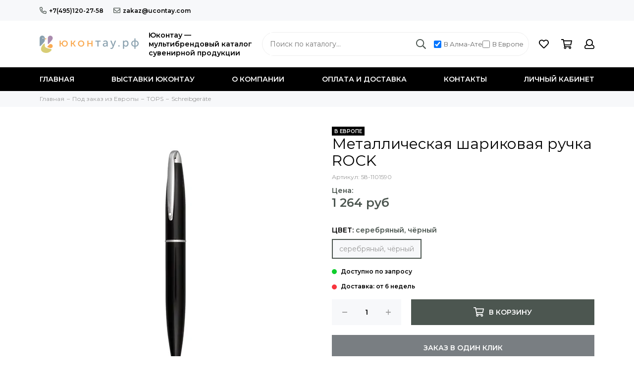

--- FILE ---
content_type: text/html; charset=utf-8
request_url: https://ucontay.ru/product/metallicheskaya-sharikovaya-ruchka-rock-2
body_size: 27511
content:
<!doctype html><html lang="ru" xml:lang="ru" xmlns="http://www.w3.org/1999/xhtml"><head><link media='print' onload='this.media="all"' rel='stylesheet' type='text/css' href='/served_assets/public/jquery.modal-0c2631717f4ce8fa97b5d04757d294c2bf695df1d558678306d782f4bf7b4773.css'><meta data-config="{&quot;product_id&quot;:292317410}" name="page-config" content="" /><meta data-config="{&quot;money_with_currency_format&quot;:{&quot;delimiter&quot;:&quot; &quot;,&quot;separator&quot;:&quot;.&quot;,&quot;format&quot;:&quot;%n %u&quot;,&quot;unit&quot;:&quot;руб&quot;,&quot;show_price_without_cents&quot;:1},&quot;currency_code&quot;:&quot;RUR&quot;,&quot;currency_iso_code&quot;:&quot;RUB&quot;,&quot;default_currency&quot;:{&quot;title&quot;:&quot;Российский рубль&quot;,&quot;code&quot;:&quot;RUR&quot;,&quot;rate&quot;:1.0,&quot;format_string&quot;:&quot;%n %u&quot;,&quot;unit&quot;:&quot;руб&quot;,&quot;price_separator&quot;:&quot;&quot;,&quot;is_default&quot;:true,&quot;price_delimiter&quot;:&quot;&quot;,&quot;show_price_with_delimiter&quot;:true,&quot;show_price_without_cents&quot;:true},&quot;facebook&quot;:{&quot;pixelActive&quot;:false,&quot;currency_code&quot;:&quot;RUB&quot;,&quot;use_variants&quot;:null},&quot;vk&quot;:{&quot;pixel_active&quot;:null,&quot;price_list_id&quot;:null},&quot;new_ya_metrika&quot;:false,&quot;ecommerce_data_container&quot;:&quot;dataLayer&quot;,&quot;common_js_version&quot;:null,&quot;vue_ui_version&quot;:null,&quot;feedback_captcha_enabled&quot;:null,&quot;account_id&quot;:766751,&quot;hide_items_out_of_stock&quot;:true,&quot;forbid_order_over_existing&quot;:false,&quot;minimum_items_price&quot;:null,&quot;enable_comparison&quot;:true,&quot;locale&quot;:&quot;ru&quot;,&quot;client_group&quot;:null,&quot;consent_to_personal_data&quot;:{&quot;active&quot;:false,&quot;obligatory&quot;:true,&quot;description&quot;:&quot;Настоящим подтверждаю, что я ознакомлен и согласен с условиями \u003ca href=&#39;/page/oferta&#39; target=&#39;blank&#39;\u003eоферты и политики конфиденциальности\u003c/a\u003e.&quot;},&quot;recaptcha_key&quot;:&quot;6LfXhUEmAAAAAOGNQm5_a2Ach-HWlFKD3Sq7vfFj&quot;,&quot;recaptcha_key_v3&quot;:&quot;6LcZi0EmAAAAAPNov8uGBKSHCvBArp9oO15qAhXa&quot;,&quot;yandex_captcha_key&quot;:&quot;ysc1_ec1ApqrRlTZTXotpTnO8PmXe2ISPHxsd9MO3y0rye822b9d2&quot;,&quot;checkout_float_order_content_block&quot;:false,&quot;available_products_characteristics_ids&quot;:[167667438],&quot;sber_id_app_id&quot;:&quot;5b5a3c11-72e5-4871-8649-4cdbab3ba9a4&quot;,&quot;theme_generation&quot;:2,&quot;quick_checkout_captcha_enabled&quot;:false,&quot;max_order_lines_count&quot;:500,&quot;sber_bnpl_min_amount&quot;:1000,&quot;sber_bnpl_max_amount&quot;:150000,&quot;counter_settings&quot;:{&quot;data_layer_name&quot;:&quot;dataLayer&quot;,&quot;new_counters_setup&quot;:false,&quot;add_to_cart_event&quot;:true,&quot;remove_from_cart_event&quot;:true,&quot;add_to_wishlist_event&quot;:true},&quot;site_setting&quot;:{&quot;show_cart_button&quot;:true,&quot;show_service_button&quot;:false,&quot;show_marketplace_button&quot;:false,&quot;show_quick_checkout_button&quot;:true},&quot;warehouses&quot;:[],&quot;captcha_type&quot;:&quot;google&quot;,&quot;human_readable_urls&quot;:false}" name="shop-config" content="" /><meta name='js-evnvironment' content='production' /><meta name='default-locale' content='ru' /><meta name='insales-redefined-api-methods' content="[]" /><script type="text/javascript" src="https://static.insales-cdn.com/assets/static-versioned/v3.72/static/libs/lodash/4.17.21/lodash.min.js"></script>
<!--InsalesCounter -->
<script type="text/javascript">
(function() {
  if (typeof window.__insalesCounterId !== 'undefined') {
    return;
  }

  try {
    Object.defineProperty(window, '__insalesCounterId', {
      value: 766751,
      writable: true,
      configurable: true
    });
  } catch (e) {
    console.error('InsalesCounter: Failed to define property, using fallback:', e);
    window.__insalesCounterId = 766751;
  }

  if (typeof window.__insalesCounterId === 'undefined') {
    console.error('InsalesCounter: Failed to set counter ID');
    return;
  }

  let script = document.createElement('script');
  script.async = true;
  script.src = '/javascripts/insales_counter.js?7';
  let firstScript = document.getElementsByTagName('script')[0];
  firstScript.parentNode.insertBefore(script, firstScript);
})();
</script>
<!-- /InsalesCounter -->
    <script type="text/javascript">
      (function() {
        var fileref = document.createElement('script');
        fileref.setAttribute("type","text/javascript");
        fileref.setAttribute("src", 'https://cdn.popt.in/pixel.js?id=6054236336758');
        document.getElementsByTagName("head")[0].appendChild(fileref);
      })();
    </script>
<meta charset="utf-8"><meta http-equiv="X-UA-Compatible" content="IE=edge,chrome=1"><meta name="viewport" content="width=device-width, initial-scale=1, maximum-scale=1"><meta name="robots" content="index, follow"><title>Металлическая шариковая ручка ROCK - купить по выгодной цене | Ucontay.ru</title><meta name="description" content="Предлагаем купить Металлическая шариковая ручка ROCK.Цена - 1 264 руб. Быстрая доставка.☎️ +7(495)120-27-58Смотрите все товары в разделе «Schreibgeräte»"><meta name="keywords" content="Металлическая шариковая ручка ROCK - купить по выгодной цене | Ucontay.ru"><meta property="og:type" content="website"><link rel="canonical" href="https://ucontay.ru/product/metallicheskaya-sharikovaya-ruchka-rock-2"><meta property="og:url" content="https://ucontay.ru/product/metallicheskaya-sharikovaya-ruchka-rock-2"><meta property="og:title" content="Металлическая шариковая ручка ROCK"><meta property="og:description" content="Металлическая шариковая ручка ROCK: с поворотным механизмом, украшена драгоценными элементами CHRYSTALLIZED™-Swarovski на зажиме, с синими чернилами; поставляется в кейсе"><meta property="og:image" content="https://static.insales-cdn.com/images/products/1/5574/529610182/1101590.jpg"><link href="https://static.insales-cdn.com/assets/1/7721/10264105/1765972823/favicon.png" rel="shortcut icon" type="image/png" sizes="16x16"><style>.site-loader{position:fixed;z-index:99999999;left:0;top:0;width:100%;height:100%;background:#fff;color:#4c5650}.layout--loading{width:100%;height:100%;overflow:scroll;overflow-x:hidden;padding:0;margin:0}.lds-ellipsis{position:absolute;width:64px;height:64px;top:50%;left:50%;transform:translate(-50%,-50%)}.lds-ellipsis div{position:absolute;top:27px;width:11px;height:11px;border-radius:50%;background:currentColor;animation-timing-function:cubic-bezier(0,1,1,0)}.lds-ellipsis div:nth-child(1){left:6px;animation:lds-ellipsis1 0.6s infinite}.lds-ellipsis div:nth-child(2){left:6px;animation:lds-ellipsis2 0.6s infinite}.lds-ellipsis div:nth-child(3){left:26px;animation:lds-ellipsis2 0.6s infinite}.lds-ellipsis div:nth-child(4){left:45px;animation:lds-ellipsis3 0.6s infinite}@keyframes lds-ellipsis1{0%{transform:scale(0)}100%{transform:scale(1)}}@keyframes lds-ellipsis3{0%{transform:scale(1)}100%{transform:scale(0)}}@keyframes lds-ellipsis2{0%{transform:translate(0,0)}100%{transform:translate(19px,0)}}</style><meta name="theme-color" content="#4c5650"><meta name="format-detection" content="telephone=no"><meta name="cmsmagazine" content="325a8bc2477444d381d10a2ed1775a4d"><link rel="alternate" type="application/atom+xml" title="Блог — Ucontay.ru" href="https://ucontay.ru/blogs/blog.atom"><link rel="alternate" type="application/atom+xml" title="Выставки Юконтау — Ucontay.ru" href="https://ucontay.ru/blogs/vystavki.atom">  <!-- Global site tag (gtag.js) - Google Ads: 607598062 --> <script async src="https://www.googletagmanager.com/gtag/js?id=AW-607598062"></script> <script> window.dataLayer = window.dataLayer || []; function gtag(){dataLayer.push(arguments);} gtag('js', new Date()); gtag('config', 'AW-607598062'); </script> <meta name='product-id' content='292317410' />
</head><body id="body" class="layout layout--loading layout--full"><span class="js-site-loader site-loader"><div class="lds-ellipsis"><div></div><div></div><div></div><div></div></div></span><div class="layout-page"><div id="insales-section-header" class="insales-section insales-section-header"><header><!--noindex--><div class="header-scheme-01 d-none d-lg-block"><div class="header-panel"><div class="container"><div class="row align-items-center"><div class="col-auto"><div class="contacts contacts--header"><ul class="contacts-items list-unstyled"><li class="contacts-item"><a href="tel:+7(495)120-27-58" class="js-account-phone" data-icon="true"><span class="far fa-phone" data-fa-transform="flip-h"></span>+7(495)120-27-58</a></li><li class="contacts-item"><a href="mailto:zakaz@ucontay.com"><span class="far fa-envelope"></span>zakaz@ucontay.com</a></li></ul></div></div></div></div></div></div><!--/noindex--><!--noindex--><div class="header-scheme-02"><div class="header-main"><div class="container"><div class="row align-items-center"><div class="col-12 col-sm col-md col-lg-auto text-center text-lg-left"><div class="row align-items-center"><div class="col-auto"><a href="https://ucontay.ru" class="logo"><img src="https://static.insales-cdn.com/assets/1/7721/10264105/1765972823/logo.png" alt="Ucontay.ru" class="img-fluid"></a></div><div class="col"><div class="logo-description">Юконтау —<br>мультибрендовый каталог<br>сувенирной продукции</div></div></div></div><div class="col d-none d-lg-block"><div class="search search--header"><form action="/collection/postavka-iz-evropy" method="get" class="search-form header__search-form"><input type="search" name="q" class="search-input js-search-input js-search-q" placeholder="Поиск по каталогу&hellip;" autocomplete="off" required><button type="submit" class="search-button"><span class="far fa-search"></span></button><div class="search-results js-search-results"></div><div class="checkbox-block"><label><input type="checkbox" class="js-location-checkbox" value="111333199" checked> В Алма-Ате</label><label><input type="checkbox" class="js-location-checkbox" value="98533935"> В Европе</label></div></form></div></div><div class="col-12 col-lg-auto"><div class="user_icons user_icons-main js-clone" data-clone-target="js-user_icons-clone"><ul class="user_icons-items list-unstyled d-flex d-lg-block"><li class="user_icons-item user_icons-item-menu d-inline-block d-lg-none js-user_icons-item"><button class="user_icons-icon user_icons-icon-menu js-user_icons-icon-menu"><span class="far fa-bars"></span></button><div class="user_icons-popup"><div class="popup js-popup-menu overflow-hidden"><div class="popup-scroll js-popup-scroll"><div class="popup-title">Меню<button class="button button--empty button--icon popup-close js-popup-close"><span class="far fa-times fa-lg"></span></button></div><div class="popup-content popup-content-menu popup-content-search"><div class="search search--popup header__search-div-mobile"><form action="/collection/postavka-iz-evropy" method="get" class="search-form header__search-form-mobile"><input type="search" name="q" class="search-input js-search-q-mobile" placeholder="Поиск по каталогу&hellip;" autocomplete="off" required><button type="submit" class="search-button"><span class="far fa-search"></span></button></form><div class="checkbox-block"><label><input type="checkbox" class="js-location-checkbox" value="111333199" checked> В Алма-Ате</label><label><input type="checkbox" class="js-location-checkbox" value="98533935"> В Европе</label></div></div></div><ul class="popup-content popup-content-menu popup-content-links list-unstyled"><li class="popup-content-link"><a href="/">Главная</a></li><li class="popup-content-link"><a href="/blogs/vystavki">Выставки Юконтау</a></li><li class="popup-content-link"><a href="/page/about-us">О компании</a></li><li class="popup-content-link"><a href="/page/delivery">Оплата и доставка</a></li><li class="popup-content-link"><a href="/page/contacts">Контакты</a></li><li class="popup-content-link"><a href="/client_account/login">Личный кабинет</a></li></ul><div class="popup-content popup-content-contacts"><div class="row no-gutters popup-content-contacts-item"><div class="col-auto"><span class="far fa-phone fa-fw" data-fa-transform="flip-h"></span></div><div class="col"><a href="tel:+7(495)120-27-58" class="js-account-phone">+7(495)120-27-58</a></div></div><div class="row no-gutters popup-content-contacts-item"><div class="col-auto"><span class="far fa-envelope fa-fw"></span></div><div class="col"><a href="mailto:zakaz@ucontay.com">zakaz@ucontay.com</a></div></div><div class="row no-gutters popup-content-contacts-item"><div class="col-auto"><span class="far fa-map-marker fa-fw"></span></div><div class="col"><p data-itemscope="" data-itemtype="http://schema.org/PostalAddress" data-itemprop="address">121059, <span data-itemprop="addressCountry">Россия</span>, <span data-itemprop="addressLocality">Москва</span>, Бережковская наб., 20, стр.64</p></div></div><div class="row no-gutters popup-content-contacts-item"><div class="col-auto"><span class="far fa-clock fa-fw"></span></div><div class="col"><p>7 дней в неделю с 10 до 18 часов</p></div></div></div></div></div><div class="popup-shade js-popup-close"></div></div></li><li class="user_icons-item js-user_icons-item"><a href="/page/favorites" class="user_icons-icon js-user_icons-icon-favorites"><span class="far fa-heart"></span><span class="bage bage-favorites js-bage-favorites"></span></a><div class="user_icons-popup"><div class="popup"><div class="popup-title">Избранное<button class="button button--empty button--icon popup-close js-popup-close"><span class="far fa-times fa-lg"></span></button></div><div class="js-popup-favorites"></div></div><div class="popup-shade js-popup-close"></div></div></li><li class="user_icons-item js-user_icons-item"><a href="/cart_items" class="user_icons-icon js-user_icons-icon-cart"><span class="far fa-shopping-cart"></span><span class="bage bage-cart js-bage-cart"></span></a><div class="user_icons-popup"><div class="popup"><div class="popup-title">Корзина<button class="button button--empty button--icon popup-close js-popup-close"><span class="far fa-times fa-lg"></span></button></div><div class="js-popup-cart"></div></div><div class="popup-shade js-popup-close"></div></div></li><li class="user_icons-item js-user_icons-item"><a href="/client_account/login" class="user_icons-icon"><span class="far fa-user"></span></a><div class="user_icons-popup"><div class="popup popup-client_new"><div class="popup-title">Личный кабинет<button class="button button--empty button--icon popup-close js-popup-close"><span class="far fa-times fa-lg"></span></button></div><div class="popup--empty text-center"><span class="far fa-user fa-3x"></span><div class="dropdown_products-action"><div class="row"><div class="col-12 col-lg-6"><a href="/client_account/login" class="button button--primary button--block button--small">Авторизация</a></div><div class="col-12 col-lg-6"><a href="/client_account/contacts/new" class="button button--secondary button--block button--small">Регистрация</a></div></div></div></div></div><div class="popup-shade js-popup-close"></div></div></li></ul></div></div></div></div></div></div><!--/noindex--><div class="header-scheme-03 d-none d-lg-block"><div class="header-menu"><div class="container"><div class="row"><div class="col"><nav class="nav"><ul class="nav-items list-unstyled is-overflow"><li class="nav-item js-nav-item"><a href="/">Главная</a></li><li class="nav-item js-nav-item"><a href="/blogs/vystavki">Выставки Юконтау</a></li><li class="nav-item js-nav-item"><a href="/page/about-us">О компании</a></li><li class="nav-item js-nav-item"><a href="/page/delivery">Оплата и доставка</a></li><li class="nav-item js-nav-item"><a href="/page/contacts">Контакты</a></li><li class="nav-item js-nav-item"><a href="/client_account/login">Личный кабинет</a></li><li class="nav-item nav-item--dropdown js-nav-item--dropdown d-none"><span class="far fa-ellipsis-h fa-lg"></span><div class="user_icons-popup"><div class="popup"><ul class="list-unstyled js-popup-nav"></ul></div></div></li></ul></nav></div><div class="col col-auto align-self-center"><div class="user_icons user_icons-clone js-user_icons-clone"></div></div></div></div></div></div></header></div><div id="insales-section-breadcrumb" class="insales-section insales-section-breadcrumb"><div class="breadcrumb-scheme-01"><div class="container"><ul class="breadcrumb list-unstyled" itemscope itemtype="http://schema.org/BreadcrumbList"><li class="breadcrumb-item" itemprop="itemListElement" itemscope itemtype="http://schema.org/ListItem"><a class="breadcrumb-link" href="https://ucontay.ru" itemprop="item"><span itemprop="name">Главная</span><meta itemprop="position" content="0"></a></li><li class="breadcrumb-item" itemprop="itemListElement" itemscope itemtype="http://schema.org/ListItem"><a class="breadcrumb-link" href="/collection/zakaz" itemprop="item"><span itemprop="name">Под заказ из Европы</span><meta itemprop="position" content="1"></a></li><li class="breadcrumb-item" itemprop="itemListElement" itemscope itemtype="http://schema.org/ListItem"><a class="breadcrumb-link" href="/collection/TOPS" itemprop="item"><span itemprop="name">TOPS</span><meta itemprop="position" content="2"></a></li><li class="breadcrumb-item" itemprop="itemListElement" itemscope itemtype="http://schema.org/ListItem"><a class="breadcrumb-link" href="/collection/schreibgerate" itemprop="item"><span itemprop="name">Schreibgeräte</span><meta itemprop="position" content="3"></a></li></ul></div></div></div><div itemscope itemtype="http://schema.org/Product" data-recently-view="292317410"><div id="insales-section-product" class="insales-section insales-section-product"><div class="container"><div class="row"><div class="col-12 col-lg-6"><div class="product-images js-product-images"><div class="product-image d-none d-md-block"><a href="https://static.insales-cdn.com/images/products/1/5574/529610182/1101590.jpg" class="js-product-image-thumb product-image-thumb product-image-thumb--1x1 product-image-thumb--contain" data-index="1"><span class="product-gallery-thumb-item"><picture><source type="image/webp" srcset="https://static.insales-cdn.com/r/-F8LlT3eamU/rs:fit:550:550:1/plain/images/products/1/5574/529610182/1101590.jpg@webp 1x, https://static.insales-cdn.com/r/wyJKXitffJM/rs:fit:1100:1100:1/plain/images/products/1/5574/529610182/1101590.jpg@webp 2x" class=""><img src="https://static.insales-cdn.com/r/FZ97W9yM2JQ/rs:fit:550:550:1/plain/images/products/1/5574/529610182/1101590.jpg@jpg" class="" srcset="https://static.insales-cdn.com/r/FZ97W9yM2JQ/rs:fit:550:550:1/plain/images/products/1/5574/529610182/1101590.jpg@jpg 1x, https://static.insales-cdn.com/r/XFaEezOhndI/rs:fit:1100:1100:1/plain/images/products/1/5574/529610182/1101590.jpg@jpg 2x" alt="Металлическая шариковая ручка ROCK"></picture></span></a></div><div class="product-gallery"><div class="js-owl-carousel-gallery owl-carousel owl-gallery"><a href="https://static.insales-cdn.com/images/products/1/5574/529610182/1101590.jpg" class="js-product-gallery-thumb product-gallery-thumb product-gallery-thumb--1x1 product-gallery-thumb--contain is-active" data-index="1" data-name="1101590.jpg"><span class="product-gallery-thumb-item"><picture><source type="image/webp" srcset="https://static.insales-cdn.com/r/-F8LlT3eamU/rs:fit:550:550:1/plain/images/products/1/5574/529610182/1101590.jpg@webp 1x, https://static.insales-cdn.com/r/wyJKXitffJM/rs:fit:1100:1100:1/plain/images/products/1/5574/529610182/1101590.jpg@webp 2x" class=""><img src="https://static.insales-cdn.com/r/FZ97W9yM2JQ/rs:fit:550:550:1/plain/images/products/1/5574/529610182/1101590.jpg@jpg" class="" srcset="https://static.insales-cdn.com/r/FZ97W9yM2JQ/rs:fit:550:550:1/plain/images/products/1/5574/529610182/1101590.jpg@jpg 1x, https://static.insales-cdn.com/r/XFaEezOhndI/rs:fit:1100:1100:1/plain/images/products/1/5574/529610182/1101590.jpg@jpg 2x" alt="Металлическая шариковая ручка ROCK"></picture></span></a><a href="https://static.insales-cdn.com/images/products/1/5581/529610189/1101590a.jpg" class="js-product-gallery-thumb product-gallery-thumb product-gallery-thumb--1x1 product-gallery-thumb--contain" data-index="2" data-name="1101590a.jpg"><span class="product-gallery-thumb-item"><picture><source type="image/webp" srcset="https://static.insales-cdn.com/r/5VpInN6TSV4/rs:fit:550:550:1/plain/images/products/1/5581/529610189/1101590a.jpg@webp 1x, https://static.insales-cdn.com/r/fwqxxrOFjNk/rs:fit:1100:1100:1/plain/images/products/1/5581/529610189/1101590a.jpg@webp 2x" class=""><img src="https://static.insales-cdn.com/r/Rn7d8Ux_3R4/rs:fit:550:550:1/plain/images/products/1/5581/529610189/1101590a.jpg@jpg" class="" srcset="https://static.insales-cdn.com/r/Rn7d8Ux_3R4/rs:fit:550:550:1/plain/images/products/1/5581/529610189/1101590a.jpg@jpg 1x, https://static.insales-cdn.com/r/T65z81TA3jg/rs:fit:1100:1100:1/plain/images/products/1/5581/529610189/1101590a.jpg@jpg 2x" alt="Металлическая шариковая ручка ROCK"></picture></span></a></div></div><div class="hidden" hidden><a href="https://static.insales-cdn.com/images/products/1/5574/529610182/1101590.jpg" class="js-product-gallery-thumb-1" data-fancybox="gallery" data-caption="Металлическая шариковая ручка ROCK"></a><a href="https://static.insales-cdn.com/images/products/1/5581/529610189/1101590a.jpg" class="js-product-gallery-thumb-2" data-fancybox="gallery" data-caption="Металлическая шариковая ручка ROCK"></a></div></div></div><div class="col-12 col-lg-6"><div class="product-data"><form action="/cart_items" method="post" data-product-id="292317410" data-main-form><span class="product-labels ">    <span class="product-label product-label--in-Europe">В ЕВРОПЕ</span>    </span> <div class="product-head"><h1 class="product-title" itemprop="name">Металлическая шариковая ручка ROCK</h1></div><div class="alert alert--default product-variants-loader js-product-variants-loader"><div class="row no-gutters align-items-center"><div class="col-auto"><span class="far fa-spinner-third fa-spin fa-2x"></span></div><div class="col">Загружаем варианты товара&hellip;</div></div></div><div class="js-product-variants-data product-variants-data d-none"><div class="product-sku">Артикул: <span class="js-product-sku" itemprop="sku">58-1101590</span></div><meta itemprop="image" content="https://static.insales-cdn.com/images/products/1/5574/529610182/1101590.jpg"><meta itemprop="brand" content="TOPS"><div itemprop="offers" itemscope itemtype="http://schema.org/Offer"><meta itemprop="price" content="1263.6"><meta itemprop="priceCurrency" content="RUB"><link itemprop="availability" href="http://schema.org/InStock"><link itemprop="url" href="https://ucontay.ru/product/metallicheskaya-sharikovaya-ruchka-rock-2"></div>                                <div class="row">                                    <div class="col-12 col-sm-6 col-md-6 col-lg-6">                                        <div class="discount-price-prod-text">Цена:</div>                                        <div class="product-prices">                                            <span class="product-price js-product-price">1 264 руб</span>                                            <span class="product-old_price js-product-old_price" style="display: none;"></span>                                        </div>                                    </div>                                                                  </div>                                <div class="product-prices custom-hidden">                                  <span class="product-price ">Цена по запросу</span>                                </div><div class="var-status" style="display:none;"><table><tr><th></th><th>Доступно</th><th>Ожидание</th><th>Остаток</th><th>Резерв</th></tr><tr><th class="text-left">Москва</th><td class="var-status-15278" data-value="—"></td><td class="var-status-15277" data-value="—"></td><td class="var-status-15275" data-value="—"></td><td class="var-status-15276" data-value="—"></td></tr><tr><th class="text-left">Алматы</th><td class="var-status-15274" data-value="—"></td><td class="var-status-15273" data-value="—"></td><td class="var-status-15271" data-value="—"></td><td class="var-status-15272" data-value="—"></td></tr></table></div><div class="product-form"><select name="variant_id" class="input input--medium input--block" data-product-variants><option value="507172843">серебряный, чёрный</option></select><div class="product-available js-product-available" data-text-available="Доступно  шт." data-text-soldout="Предзаказ"></div>                                                                                                      <div class="product-available product-available--soldout cust-txt">                                                                                                                                                                                                                                       Доставка: от 6 недель                                                                                                                                                                                                                                                                        </div>                                                                    <div class="table-sizes">                                                                          </div>                                  <div class="product-buttons product-buttons--disabled js-product-buttons"><div class="product-buttons-types product-buttons-types--available"><div class="row"><div class="col col-auto"><div class="product-quantity"><div class="row no-gutters" data-quantity><div class="col col-auto"><button type="button" data-quantity-change="-1" class="button button--counter button--icon button--large"><span class="far fa-minus"></span></button></div><div class="col"><input type="text" name="quantity" value="1" min="1" autocomplete="off" class="input input--counter input--large"></div><div class="col col-auto"><button type="button" data-quantity-change="1" class="button button--counter button--icon button--large"><span class="far fa-plus"></span></button></div></div></div></div><div class="col"><div class="product-add"><button type="submit" class="button button--primary button--block button--large" data-item-add><span class="far fa-shopping-cart fa-lg"></span><span>В корзину</span></button></div></div><div class="col-12"><div class="product-quick_checkout"><button type="button" class="button button--secondary button--block button--large" data-quick-checkout>Заказ в один клик</button></div></div></div></div><div class="product-buttons-types product-buttons-types--soldout"><div class="row"><div class="col"><div class="product-add"><button type="button" class="button button--primary button--block button--large js-messages" data-target="preorder" data-type="form">Временно отсутствует</button></div></div></div></div></div></div></div></form><div class="product-extras"><div class="row"><div class="col-auto"><button type="button" class="button button--empty button--icon button--favorites" data-favorites-trigger="292317410"><span class="far fa-heart fa-lg"></span><span data-text-first="В избранное" data-text-second="В избранном"></span></button></div>                                                                                                        </div></div><div class="product-collections">Категории: <a href="/collection/postavka-iz-evropy">Категории товаров</a>, <a href="/collection/schreibgerate">Schreibgeräte</a></div></div></div></div></div></div><div id="insales-section-tabs" class="insales-section insales-section-tabs"><div class="container"><div class="row"><div class="col-12"><div class="tabs"><div class="row no-gutters justify-content-center tabs-list"><div class="col-auto js-tabs-list-item tabs-list-item is-active" data-target="description"><span class="far fa-list-alt fa-lg"></span>ОПИСАНИЕ</div><div class="col-auto js-tabs-list-item tabs-list-item" data-target="properties"><span class="far fa-sliders-h fa-lg"></span>ХАРАКТЕРИСТИКИ</div></div><div class="js-tabs-content tabs-content is-active" data-tab="description"><div class="text"><div class="text-content" itemprop="description">Металлическая шариковая ручка ROCK: с поворотным механизмом, украшена драгоценными элементами CHRYSTALLIZED™-Swarovski на зажиме, с синими чернилами; поставляется в кейсе</div></div></div><div class="js-tabs-content tabs-content" data-tab="properties"><div class="product-properties">                                  <dl class="row align-items-end product-properties-item d-inline-flex"><dt class="col-6 align-self-start"><span>Метка</span></dt><dd class="col-6">В ЕВРОПЕ</dd></dl>                                                                      <dl class="row align-items-end product-properties-item d-inline-flex"><dt class="col-6 align-self-start"><span>Бренд</span></dt><dd class="col-6">TOPS</dd></dl>                                                                      <dl class="row align-items-end product-properties-item d-inline-flex"><dt class="col-6 align-self-start"><span>Материал</span></dt><dd class="col-6">Латунь</dd></dl>                                                                      <dl class="row align-items-end product-properties-item d-inline-flex"><dt class="col-6 align-self-start"><span>Нанесение</span></dt><dd class="col-6">Direct Printing,laser engraving,tampon-print</dd></dl>                                                                      <dl class="row align-items-end product-properties-item d-inline-flex"><dt class="col-6 align-self-start"><span>Размер</span></dt><dd class="col-6">18,5 x 7,8 x 3,3 / 13 x 1,3 cм</dd></dl>                                                                      <dl class="row align-items-end product-properties-item d-inline-flex"><dt class="col-6 align-self-start"><span>Вес нетто</span></dt><dd class="col-6">0.209</dd></dl>                                                                      <dl class="row align-items-end product-properties-item d-inline-flex"><dt class="col-6 align-self-start"><span>Вес брутто</span></dt><dd class="col-6">0.226</dd></dl>                                                                      <dl class="row align-items-end product-properties-item d-inline-flex"><dt class="col-6 align-self-start"><span>Кол-во в экспортной коробке</span></dt><dd class="col-6">10</dd></dl>                                                                      <dl class="row align-items-end product-properties-item d-inline-flex"><dt class="col-6 align-self-start"><span>Кол-во в подупаковке</span></dt><dd class="col-6">50</dd></dl>                                                                      <dl class="row align-items-end product-properties-item d-inline-flex"><dt class="col-6 align-self-start"><span>Объём экспортной коробки</span></dt><dd class="col-6">0.047472</dd></dl>                                                                      <dl class="row align-items-end product-properties-item d-inline-flex"><dt class="col-6 align-self-start"><span>Размеры нанесения</span></dt><dd class="col-6">180x70mm DP6+H2 (10),35x6mm L1+H4 (1),35x6mm K2+H4+V1 (4)</dd></dl>                                                                      <dl class="row align-items-end product-properties-item d-inline-flex"><dt class="col-6 align-self-start"><span>Страна происхождения</span></dt><dd class="col-6">CN</dd></dl>                                                                      <dl class="row align-items-end product-properties-item d-inline-flex"><dt class="col-6 align-self-start"><span>Метод нанесения</span></dt><dd class="col-6">Direct Printing,laser engraving,tampon-print</dd></dl>                                                                      <dl class="row align-items-end product-properties-item d-inline-flex"><dt class="col-6 align-self-start"><span>Размер экспортной коробки (см)</span></dt><dd class="col-6">43x23x48</dd></dl>                                                                      <dl class="row align-items-end product-properties-item d-inline-flex"><dt class="col-6 align-self-start"><span>Объём экспортной коробки, м³</span></dt><dd class="col-6">0.047472</dd></dl>                                    </div></div></div></div></div></div></div></div><div id="insales-section-products--similar_products" class="insales-section insales-section-products insales-section-products--similar_products"><div class="products"><div class="container"><div class="section-title products-title text-center text-lg-left">Аналогичные товары</div><div class="js-owl-carousel-products-slider products-slider owl-carousel owl-products-slider"><div class="products-slider-item"><div class="product_card product_card--shadow"><form action="/cart_items" method="post" data-product-id="292317493"><input type="hidden" name="quantity" value="1"><a href="/product/metallicheskaya-sharikovaya-ruchka-carbonium-2" class="product_card-thumb">              <div class="hidden-dots" data-hidden-dots='[data-id-slider="292317493"]'>                                                                                                                                                              <div class="hidden-dot" data-img-id="529610393" data-dot-index="0"></div>                                                </div>                <div class="js-owl-carousel-product-preview owl-carousel owl-slider" data-start-position="0" data-id-slider="292317493">                                                              <div class="slider-item"><span class="product_card-thumb product_card-thumb--1x1 product_card-thumb--contain">                                  <span class="product_card-thumb-item"><picture><source type="image/webp" data-srcset="https://static.insales-cdn.com/r/uai9Xsci9_Q/rs:fit:360:360:1/plain/images/products/1/5785/529610393/large_1102050.jpg@webp 1x, https://static.insales-cdn.com/r/Rs-HAvbw-HY/rs:fit:720:720:1/plain/images/products/1/5785/529610393/1102050.jpg@webp 2x" class="product_card-image lazy"><img data-src="https://static.insales-cdn.com/r/i6Qr_n3YYYE/rs:fit:360:360:1/plain/images/products/1/5785/529610393/large_1102050.jpg@jpg" class="product_card-image lazy" data-srcset="https://static.insales-cdn.com/r/i6Qr_n3YYYE/rs:fit:360:360:1/plain/images/products/1/5785/529610393/large_1102050.jpg@jpg 1x, https://static.insales-cdn.com/r/vZCZfM6tMSI/rs:fit:720:720:1/plain/images/products/1/5785/529610393/1102050.jpg@jpg 2x" alt="Металлическая шариковая ручка CARBONIUM"></picture>                                    </span></span></div>                     </div><!--<span class="product_card-thumb-item"><picture><source type="image/webp" data-srcset="https://static.insales-cdn.com/r/uai9Xsci9_Q/rs:fit:360:360:1/plain/images/products/1/5785/529610393/large_1102050.jpg@webp 1x, https://static.insales-cdn.com/r/Rs-HAvbw-HY/rs:fit:720:720:1/plain/images/products/1/5785/529610393/1102050.jpg@webp 2x" class="product_card-image lazy"><img data-src="https://static.insales-cdn.com/r/i6Qr_n3YYYE/rs:fit:360:360:1/plain/images/products/1/5785/529610393/large_1102050.jpg@jpg" class="product_card-image lazy" data-srcset="https://static.insales-cdn.com/r/i6Qr_n3YYYE/rs:fit:360:360:1/plain/images/products/1/5785/529610393/large_1102050.jpg@jpg 1x, https://static.insales-cdn.com/r/vZCZfM6tMSI/rs:fit:720:720:1/plain/images/products/1/5785/529610393/1102050.jpg@jpg 2x" alt="Металлическая шариковая ручка CARBONIUM"></picture></span> --><span class="product_card-labels ">    <span class="product_card-label product_card-label--in-Europe">В ЕВРОПЕ</span>    </span> </a><div class="product_card-title"><a href="/product/metallicheskaya-sharikovaya-ruchka-carbonium-2">Металлическая шариковая ручка CARBONIUM</a>               <div class="product_card_sku"><span class="js-product_card_sku"></span></div></div><div class="product_card-prices">              <div>                                                          <span class="product_card-price">1 195 руб</span>                                                                    </div>                            </div>                    <div class="product_card-variants">                              <select name="variant_id" data-product-variants='{"Цвет": "option-preview-custom", "default": "option-span-custom"}'>                                      <option value="507172928">чёрный</option>                                  </select>                          </div>            <div class="card-quantity">                                                                                                              В наличии на складе                          </div><div class="product_card-add row no-gutters"><div class="col"><button type="submit" class="button button--icon button--small button--empty button--empty--inverse" data-item-add><span class="far fa-shopping-cart fa-lg"></span><span>В корзину</span></button></div><div class="col col-auto"><button type="button" class="button button--empty button--small button--icon button--favorites" data-favorites-trigger="292317493"><span class="far fa-heart fa-lg"></span></button></div></div></form></div></div><div class="products-slider-item"><div class="product_card product_card--shadow"><form action="/cart_items" method="post" data-product-id="292317381"><input type="hidden" name="quantity" value="1"><a href="/product/metallicheskaya-sharikovaya-ruchka-moscow-2" class="product_card-thumb">              <div class="hidden-dots" data-hidden-dots='[data-id-slider="292317381"]'>                                                                                                                                                              <div class="hidden-dot" data-img-id="529610095" data-dot-index="0"></div>                                                </div>                <div class="js-owl-carousel-product-preview owl-carousel owl-slider" data-start-position="0" data-id-slider="292317381">                                                              <div class="slider-item"><span class="product_card-thumb product_card-thumb--1x1 product_card-thumb--contain">                                  <span class="product_card-thumb-item"><picture><source type="image/webp" data-srcset="https://static.insales-cdn.com/r/kUpzwO-gzho/rs:fit:360:360:1/plain/images/products/1/5487/529610095/large_1101560.jpg@webp 1x, https://static.insales-cdn.com/r/5GhIw9IqRfc/rs:fit:720:720:1/plain/images/products/1/5487/529610095/1101560.jpg@webp 2x" class="product_card-image lazy"><img data-src="https://static.insales-cdn.com/r/S1eyvmT6haI/rs:fit:360:360:1/plain/images/products/1/5487/529610095/large_1101560.jpg@jpg" class="product_card-image lazy" data-srcset="https://static.insales-cdn.com/r/S1eyvmT6haI/rs:fit:360:360:1/plain/images/products/1/5487/529610095/large_1101560.jpg@jpg 1x, https://static.insales-cdn.com/r/qVQCU3NPKhU/rs:fit:720:720:1/plain/images/products/1/5487/529610095/1101560.jpg@jpg 2x" alt="Металлическая шариковая ручка MOSCOW"></picture>                                    </span></span></div>                     </div><!--<span class="product_card-thumb-item product_card-thumb-item--first"><picture><source type="image/webp" data-srcset="https://static.insales-cdn.com/r/kUpzwO-gzho/rs:fit:360:360:1/plain/images/products/1/5487/529610095/large_1101560.jpg@webp 1x, https://static.insales-cdn.com/r/5GhIw9IqRfc/rs:fit:720:720:1/plain/images/products/1/5487/529610095/1101560.jpg@webp 2x" class="product_card-image lazy"><img data-src="https://static.insales-cdn.com/r/S1eyvmT6haI/rs:fit:360:360:1/plain/images/products/1/5487/529610095/large_1101560.jpg@jpg" class="product_card-image lazy" data-srcset="https://static.insales-cdn.com/r/S1eyvmT6haI/rs:fit:360:360:1/plain/images/products/1/5487/529610095/large_1101560.jpg@jpg 1x, https://static.insales-cdn.com/r/qVQCU3NPKhU/rs:fit:720:720:1/plain/images/products/1/5487/529610095/1101560.jpg@jpg 2x" alt="Металлическая шариковая ручка MOSCOW"></picture></span><span class="product_card-thumb-item product_card-thumb-item--second"><picture><source type="image/webp" data-srcset="https://static.insales-cdn.com/r/oCDrBCCiwQk/rs:fit:360:360:1/plain/images/products/1/5493/529610101/large_1101560a.jpg@webp 1x, https://static.insales-cdn.com/r/1IIJ2U6xekU/rs:fit:720:720:1/plain/images/products/1/5493/529610101/1101560a.jpg@webp 2x" class="product_card-image lazy"><img data-src="https://static.insales-cdn.com/r/jo_ph-oXCBA/rs:fit:360:360:1/plain/images/products/1/5493/529610101/large_1101560a.jpg@jpg" class="product_card-image lazy" data-srcset="https://static.insales-cdn.com/r/jo_ph-oXCBA/rs:fit:360:360:1/plain/images/products/1/5493/529610101/large_1101560a.jpg@jpg 1x, https://static.insales-cdn.com/r/eiZlWnHDqTQ/rs:fit:720:720:1/plain/images/products/1/5493/529610101/1101560a.jpg@jpg 2x" alt="Металлическая шариковая ручка MOSCOW"></picture></span> --><span class="product_card-labels ">    <span class="product_card-label product_card-label--in-Europe">В ЕВРОПЕ</span>    </span> </a><div class="product_card-title"><a href="/product/metallicheskaya-sharikovaya-ruchka-moscow-2">Металлическая шариковая ручка MOSCOW</a>               <div class="product_card_sku"><span class="js-product_card_sku"></span></div></div><div class="product_card-prices">              <div>                                                          <span class="product_card-price">2 282 руб</span>                                                                    </div>                            </div>                    <div class="product_card-variants">                              <select name="variant_id" data-product-variants='{"Цвет": "option-preview-custom", "default": "option-span-custom"}'>                                      <option value="507172814">серебряный, чёрный</option>                                  </select>                          </div>            <div class="card-quantity">                                                                                                              В наличии на складе                          </div><div class="product_card-add row no-gutters"><div class="col"><button type="submit" class="button button--icon button--small button--empty button--empty--inverse" data-item-add><span class="far fa-shopping-cart fa-lg"></span><span>В корзину</span></button></div><div class="col col-auto"><button type="button" class="button button--empty button--small button--icon button--favorites" data-favorites-trigger="292317381"><span class="far fa-heart fa-lg"></span></button></div></div></form></div></div><div class="products-slider-item"><div class="product_card product_card--shadow"><form action="/cart_items" method="post" data-product-id="292318121"><input type="hidden" name="quantity" value="1"><a href="/product/pismennyy-nabor-black-elegance-2" class="product_card-thumb">              <div class="hidden-dots" data-hidden-dots='[data-id-slider="292318121"]'>                                                                                                                                                              <div class="hidden-dot" data-img-id="529612293" data-dot-index="0"></div>                                                </div>                <div class="js-owl-carousel-product-preview owl-carousel owl-slider" data-start-position="0" data-id-slider="292318121">                                                              <div class="slider-item"><span class="product_card-thumb product_card-thumb--1x1 product_card-thumb--contain">                                  <span class="product_card-thumb-item"><picture><source type="image/webp" data-srcset="https://static.insales-cdn.com/r/MpDlTOMuZbg/rs:fit:360:360:1/plain/images/products/1/7685/529612293/large_8114001.jpg@webp 1x, https://static.insales-cdn.com/r/3TTLsBq3QhQ/rs:fit:720:720:1/plain/images/products/1/7685/529612293/8114001.jpg@webp 2x" class="product_card-image lazy"><img data-src="https://static.insales-cdn.com/r/-Fp47TEL9Po/rs:fit:360:360:1/plain/images/products/1/7685/529612293/large_8114001.jpg@jpg" class="product_card-image lazy" data-srcset="https://static.insales-cdn.com/r/-Fp47TEL9Po/rs:fit:360:360:1/plain/images/products/1/7685/529612293/large_8114001.jpg@jpg 1x, https://static.insales-cdn.com/r/_lOBCEAjyIU/rs:fit:720:720:1/plain/images/products/1/7685/529612293/8114001.jpg@jpg 2x" alt="Письменный набор BLACK ELEGANCE"></picture>                                    </span></span></div>                     </div><!--<span class="product_card-thumb-item product_card-thumb-item--first"><picture><source type="image/webp" data-srcset="https://static.insales-cdn.com/r/MpDlTOMuZbg/rs:fit:360:360:1/plain/images/products/1/7685/529612293/large_8114001.jpg@webp 1x, https://static.insales-cdn.com/r/3TTLsBq3QhQ/rs:fit:720:720:1/plain/images/products/1/7685/529612293/8114001.jpg@webp 2x" class="product_card-image lazy"><img data-src="https://static.insales-cdn.com/r/-Fp47TEL9Po/rs:fit:360:360:1/plain/images/products/1/7685/529612293/large_8114001.jpg@jpg" class="product_card-image lazy" data-srcset="https://static.insales-cdn.com/r/-Fp47TEL9Po/rs:fit:360:360:1/plain/images/products/1/7685/529612293/large_8114001.jpg@jpg 1x, https://static.insales-cdn.com/r/_lOBCEAjyIU/rs:fit:720:720:1/plain/images/products/1/7685/529612293/8114001.jpg@jpg 2x" alt="Письменный набор BLACK ELEGANCE"></picture></span><span class="product_card-thumb-item product_card-thumb-item--second"><picture><source type="image/webp" data-srcset="https://static.insales-cdn.com/r/ZouPFNvtv60/rs:fit:360:360:1/plain/images/products/1/7692/529612300/large_8114001a.jpg@webp 1x, https://static.insales-cdn.com/r/YqyAlNvkCx4/rs:fit:720:720:1/plain/images/products/1/7692/529612300/8114001a.jpg@webp 2x" class="product_card-image lazy"><img data-src="https://static.insales-cdn.com/r/KSv1BbHOoKY/rs:fit:360:360:1/plain/images/products/1/7692/529612300/large_8114001a.jpg@jpg" class="product_card-image lazy" data-srcset="https://static.insales-cdn.com/r/KSv1BbHOoKY/rs:fit:360:360:1/plain/images/products/1/7692/529612300/large_8114001a.jpg@jpg 1x, https://static.insales-cdn.com/r/xmWUjH-02T0/rs:fit:720:720:1/plain/images/products/1/7692/529612300/8114001a.jpg@jpg 2x" alt="Письменный набор BLACK ELEGANCE"></picture></span> --><span class="product_card-labels ">    <span class="product_card-label product_card-label--in-Europe">В ЕВРОПЕ</span>    </span> </a><div class="product_card-title"><a href="/product/pismennyy-nabor-black-elegance-2">Письменный набор BLACK ELEGANCE</a>               <div class="product_card_sku"><span class="js-product_card_sku"></span></div></div><div class="product_card-prices">              <div>                                                          <span class="product_card-price">1 735 руб</span>                                                                    </div>                            </div>                    <div class="product_card-variants">                              <select name="variant_id" data-product-variants='{"Цвет": "option-preview-custom", "default": "option-span-custom"}'>                                      <option value="507173709">чёрный</option>                                  </select>                          </div>            <div class="card-quantity">                                                                                                              В наличии на складе                          </div><div class="product_card-add row no-gutters"><div class="col"><button type="submit" class="button button--icon button--small button--empty button--empty--inverse" data-item-add><span class="far fa-shopping-cart fa-lg"></span><span>В корзину</span></button></div><div class="col col-auto"><button type="button" class="button button--empty button--small button--icon button--favorites" data-favorites-trigger="292318121"><span class="far fa-heart fa-lg"></span></button></div></div></form></div></div><div class="products-slider-item"><div class="product_card product_card--shadow"><form action="/cart_items" method="post" data-product-id="292318107"><input type="hidden" name="quantity" value="1"><a href="/product/ruchka-iz-nerzhaveyuschey-stali-touch-down-2" class="product_card-thumb">              <div class="hidden-dots" data-hidden-dots='[data-id-slider="292318107"]'>                                                                                                                                                              <div class="hidden-dot" data-img-id="529612259" data-dot-index="0"></div>                                                                                <div class="hidden-dot" data-img-id="529612233" data-dot-index="1"></div>                                                </div>                <div class="js-owl-carousel-product-preview owl-carousel owl-slider" data-start-position="0" data-id-slider="292318107">                                                              <div class="slider-item"><span class="product_card-thumb product_card-thumb--1x1 product_card-thumb--contain">                                  <span class="product_card-thumb-item"><picture><source type="image/webp" data-srcset="https://static.insales-cdn.com/r/czaszDOf1NU/rs:fit:360:360:1/plain/images/products/1/7651/529612259/large_8113002.jpg@webp 1x, https://static.insales-cdn.com/r/0lJNi_AYtwk/rs:fit:720:720:1/plain/images/products/1/7651/529612259/8113002.jpg@webp 2x" class="product_card-image lazy"><img data-src="https://static.insales-cdn.com/r/eejCvQOofJ8/rs:fit:360:360:1/plain/images/products/1/7651/529612259/large_8113002.jpg@jpg" class="product_card-image lazy" data-srcset="https://static.insales-cdn.com/r/eejCvQOofJ8/rs:fit:360:360:1/plain/images/products/1/7651/529612259/large_8113002.jpg@jpg 1x, https://static.insales-cdn.com/r/ERFER3-6Kns/rs:fit:720:720:1/plain/images/products/1/7651/529612259/8113002.jpg@jpg 2x" alt="Ручка из нержавеющей стали TOUCH DOWN"></picture>                                    </span></span></div>                                                                 <div class="slider-item"><span class="product_card-thumb product_card-thumb--1x1 product_card-thumb--contain">                                  <span class="product_card-thumb-item"><picture><source type="image/webp" data-srcset="https://static.insales-cdn.com/r/9P3J3xzAfwQ/rs:fit:360:360:1/plain/images/products/1/7625/529612233/large_8113001.jpg@webp 1x, https://static.insales-cdn.com/r/aRIppPX4_UQ/rs:fit:720:720:1/plain/images/products/1/7625/529612233/8113001.jpg@webp 2x" class="product_card-image lazy"><img data-src="https://static.insales-cdn.com/r/yK9Kwd4K2Kg/rs:fit:360:360:1/plain/images/products/1/7625/529612233/large_8113001.jpg@jpg" class="product_card-image lazy" data-srcset="https://static.insales-cdn.com/r/yK9Kwd4K2Kg/rs:fit:360:360:1/plain/images/products/1/7625/529612233/large_8113001.jpg@jpg 1x, https://static.insales-cdn.com/r/ldGKiylSQNk/rs:fit:720:720:1/plain/images/products/1/7625/529612233/8113001.jpg@jpg 2x" alt="Ручка из нержавеющей стали TOUCH DOWN"></picture>                                    </span></span></div>                     </div><!--<span class="product_card-thumb-item product_card-thumb-item--first"><picture><source type="image/webp" data-srcset="https://static.insales-cdn.com/r/9P3J3xzAfwQ/rs:fit:360:360:1/plain/images/products/1/7625/529612233/large_8113001.jpg@webp 1x, https://static.insales-cdn.com/r/aRIppPX4_UQ/rs:fit:720:720:1/plain/images/products/1/7625/529612233/8113001.jpg@webp 2x" class="product_card-image lazy"><img data-src="https://static.insales-cdn.com/r/yK9Kwd4K2Kg/rs:fit:360:360:1/plain/images/products/1/7625/529612233/large_8113001.jpg@jpg" class="product_card-image lazy" data-srcset="https://static.insales-cdn.com/r/yK9Kwd4K2Kg/rs:fit:360:360:1/plain/images/products/1/7625/529612233/large_8113001.jpg@jpg 1x, https://static.insales-cdn.com/r/ldGKiylSQNk/rs:fit:720:720:1/plain/images/products/1/7625/529612233/8113001.jpg@jpg 2x" alt="Ручка из нержавеющей стали TOUCH DOWN"></picture></span><span class="product_card-thumb-item product_card-thumb-item--second"><picture><source type="image/webp" data-srcset="https://static.insales-cdn.com/r/czaszDOf1NU/rs:fit:360:360:1/plain/images/products/1/7651/529612259/large_8113002.jpg@webp 1x, https://static.insales-cdn.com/r/0lJNi_AYtwk/rs:fit:720:720:1/plain/images/products/1/7651/529612259/8113002.jpg@webp 2x" class="product_card-image lazy"><img data-src="https://static.insales-cdn.com/r/eejCvQOofJ8/rs:fit:360:360:1/plain/images/products/1/7651/529612259/large_8113002.jpg@jpg" class="product_card-image lazy" data-srcset="https://static.insales-cdn.com/r/eejCvQOofJ8/rs:fit:360:360:1/plain/images/products/1/7651/529612259/large_8113002.jpg@jpg 1x, https://static.insales-cdn.com/r/ERFER3-6Kns/rs:fit:720:720:1/plain/images/products/1/7651/529612259/8113002.jpg@jpg 2x" alt="Ручка из нержавеющей стали TOUCH DOWN"></picture></span> --><span class="product_card-labels ">    <span class="product_card-label product_card-label--in-Europe">В ЕВРОПЕ</span>    </span> </a><div class="product_card-title"><a href="/product/ruchka-iz-nerzhaveyuschey-stali-touch-down-2">Ручка из нержавеющей стали TOUCH DOWN</a>               <div class="product_card_sku"><span class="js-product_card_sku"></span></div></div><div class="product_card-prices">              <div>                                                          <span class="product_card-price">432 руб</span>                                                                    </div>                            </div>                    <div class="product_card-variants">                              <select name="variant_id" data-product-variants='{"Цвет": "option-preview-custom", "default": "option-span-custom"}'>                                      <option value="507173703">серебряный, чёрный</option>                                      <option value="507173694">белый, серебряный</option>                                  </select>                          </div>            <div class="card-quantity">                                                                                                              В наличии на складе                          </div><div class="product_card-add row no-gutters"><div class="col"><!--<a href="/product/ruchka-iz-nerzhaveyuschey-stali-touch-down-2" class="button button--icon button--small button--empty button--empty--inverse"><span class="far fa-shopping-cart fa-lg"></span><span>Выбрать</span></a>-->                  <button type="submit" class="button button--icon button--small button--empty button--empty--inverse" data-item-add><span class="far fa-shopping-cart fa-lg"></span><span>В корзину</span></button></div><div class="col col-auto"><button type="button" class="button button--empty button--small button--icon button--favorites" data-favorites-trigger="292318107"><span class="far fa-heart fa-lg"></span></button></div></div></form></div></div><div class="products-slider-item"><div class="product_card product_card--shadow"><form action="/cart_items" method="post" data-product-id="292317731"><input type="hidden" name="quantity" value="1"><a href="/product/lazernaya-ukazka-presentation-2" class="product_card-thumb">              <div class="hidden-dots" data-hidden-dots='[data-id-slider="292317731"]'>                                                                                                                                                              <div class="hidden-dot" data-img-id="529611068" data-dot-index="0"></div>                                                </div>                <div class="js-owl-carousel-product-preview owl-carousel owl-slider" data-start-position="0" data-id-slider="292317731">                                                              <div class="slider-item"><span class="product_card-thumb product_card-thumb--1x1 product_card-thumb--contain">                                  <span class="product_card-thumb-item"><picture><source type="image/webp" data-srcset="https://static.insales-cdn.com/r/iwDbX7S0cr8/rs:fit:360:360:1/plain/images/products/1/6460/529611068/large_8103006.jpg@webp 1x, https://static.insales-cdn.com/r/HnV2_IgPdLo/rs:fit:720:720:1/plain/images/products/1/6460/529611068/8103006.jpg@webp 2x" class="product_card-image lazy"><img data-src="https://static.insales-cdn.com/r/P7OuHsV0Uzo/rs:fit:360:360:1/plain/images/products/1/6460/529611068/large_8103006.jpg@jpg" class="product_card-image lazy" data-srcset="https://static.insales-cdn.com/r/P7OuHsV0Uzo/rs:fit:360:360:1/plain/images/products/1/6460/529611068/large_8103006.jpg@jpg 1x, https://static.insales-cdn.com/r/CV-PQnXRfVA/rs:fit:720:720:1/plain/images/products/1/6460/529611068/8103006.jpg@jpg 2x" alt="Лазерная указка PRESENTATION"></picture>                                    </span></span></div>                     </div><!--<span class="product_card-thumb-item product_card-thumb-item--first"><picture><source type="image/webp" data-srcset="https://static.insales-cdn.com/r/iwDbX7S0cr8/rs:fit:360:360:1/plain/images/products/1/6460/529611068/large_8103006.jpg@webp 1x, https://static.insales-cdn.com/r/HnV2_IgPdLo/rs:fit:720:720:1/plain/images/products/1/6460/529611068/8103006.jpg@webp 2x" class="product_card-image lazy"><img data-src="https://static.insales-cdn.com/r/P7OuHsV0Uzo/rs:fit:360:360:1/plain/images/products/1/6460/529611068/large_8103006.jpg@jpg" class="product_card-image lazy" data-srcset="https://static.insales-cdn.com/r/P7OuHsV0Uzo/rs:fit:360:360:1/plain/images/products/1/6460/529611068/large_8103006.jpg@jpg 1x, https://static.insales-cdn.com/r/CV-PQnXRfVA/rs:fit:720:720:1/plain/images/products/1/6460/529611068/8103006.jpg@jpg 2x" alt="Лазерная указка PRESENTATION"></picture></span><span class="product_card-thumb-item product_card-thumb-item--second"><picture><source type="image/webp" data-srcset="https://static.insales-cdn.com/r/kdhXWX97kH8/rs:fit:360:360:1/plain/images/products/1/6464/529611072/large_8103006a.jpg@webp 1x, https://static.insales-cdn.com/r/YFSCEaGfwVQ/rs:fit:720:720:1/plain/images/products/1/6464/529611072/8103006a.jpg@webp 2x" class="product_card-image lazy"><img data-src="https://static.insales-cdn.com/r/mRHmXCNimIA/rs:fit:360:360:1/plain/images/products/1/6464/529611072/large_8103006a.jpg@jpg" class="product_card-image lazy" data-srcset="https://static.insales-cdn.com/r/mRHmXCNimIA/rs:fit:360:360:1/plain/images/products/1/6464/529611072/large_8103006a.jpg@jpg 1x, https://static.insales-cdn.com/r/G5ItOjpWEOs/rs:fit:720:720:1/plain/images/products/1/6464/529611072/8103006a.jpg@jpg 2x" alt="Лазерная указка PRESENTATION"></picture></span> --><span class="product_card-labels ">    <span class="product_card-label product_card-label--in-Europe">В ЕВРОПЕ</span>    </span> </a><div class="product_card-title"><a href="/product/lazernaya-ukazka-presentation-2">Лазерная указка PRESENTATION</a>               <div class="product_card_sku"><span class="js-product_card_sku"></span></div></div><div class="product_card-prices">              <div>                                                          <span class="product_card-price">2 167 руб</span>                                                                    </div>                            </div>                    <div class="product_card-variants">                              <select name="variant_id" data-product-variants='{"Цвет": "option-preview-custom", "default": "option-span-custom"}'>                                      <option value="507173207">белый</option>                                  </select>                          </div>            <div class="card-quantity">                                                                                                              В наличии на складе                          </div><div class="product_card-add row no-gutters"><div class="col"><button type="submit" class="button button--icon button--small button--empty button--empty--inverse" data-item-add><span class="far fa-shopping-cart fa-lg"></span><span>В корзину</span></button></div><div class="col col-auto"><button type="button" class="button button--empty button--small button--icon button--favorites" data-favorites-trigger="292317731"><span class="far fa-heart fa-lg"></span></button></div></div></form></div></div><div class="products-slider-item"><div class="product_card product_card--shadow"><form action="/cart_items" method="post" data-product-id="292317257"><input type="hidden" name="quantity" value="1"><a href="/product/pismennyy-nabor-editor-2" class="product_card-thumb">              <div class="hidden-dots" data-hidden-dots='[data-id-slider="292317257"]'>                                                                                                                                                              <div class="hidden-dot" data-img-id="529609771" data-dot-index="0"></div>                                                </div>                <div class="js-owl-carousel-product-preview owl-carousel owl-slider" data-start-position="0" data-id-slider="292317257">                                                              <div class="slider-item"><span class="product_card-thumb product_card-thumb--1x1 product_card-thumb--contain">                                  <span class="product_card-thumb-item"><picture><source type="image/webp" data-srcset="https://static.insales-cdn.com/r/gKjvTHZk4ls/rs:fit:360:360:1/plain/images/products/1/5163/529609771/large_1100420.jpg@webp 1x, https://static.insales-cdn.com/r/gUwN43CmGRw/rs:fit:720:720:1/plain/images/products/1/5163/529609771/1100420.jpg@webp 2x" class="product_card-image lazy"><img data-src="https://static.insales-cdn.com/r/jLjBtgBh9O4/rs:fit:360:360:1/plain/images/products/1/5163/529609771/large_1100420.jpg@jpg" class="product_card-image lazy" data-srcset="https://static.insales-cdn.com/r/jLjBtgBh9O4/rs:fit:360:360:1/plain/images/products/1/5163/529609771/large_1100420.jpg@jpg 1x, https://static.insales-cdn.com/r/_JPVV1B0yQo/rs:fit:720:720:1/plain/images/products/1/5163/529609771/1100420.jpg@jpg 2x" alt="Письменный набор EDITOR"></picture>                                    </span></span></div>                     </div><!--<span class="product_card-thumb-item"><picture><source type="image/webp" data-srcset="https://static.insales-cdn.com/r/gKjvTHZk4ls/rs:fit:360:360:1/plain/images/products/1/5163/529609771/large_1100420.jpg@webp 1x, https://static.insales-cdn.com/r/gUwN43CmGRw/rs:fit:720:720:1/plain/images/products/1/5163/529609771/1100420.jpg@webp 2x" class="product_card-image lazy"><img data-src="https://static.insales-cdn.com/r/jLjBtgBh9O4/rs:fit:360:360:1/plain/images/products/1/5163/529609771/large_1100420.jpg@jpg" class="product_card-image lazy" data-srcset="https://static.insales-cdn.com/r/jLjBtgBh9O4/rs:fit:360:360:1/plain/images/products/1/5163/529609771/large_1100420.jpg@jpg 1x, https://static.insales-cdn.com/r/_JPVV1B0yQo/rs:fit:720:720:1/plain/images/products/1/5163/529609771/1100420.jpg@jpg 2x" alt="Письменный набор EDITOR"></picture></span> --><span class="product_card-labels ">    <span class="product_card-label product_card-label--in-Europe">В ЕВРОПЕ</span>    </span> </a><div class="product_card-title"><a href="/product/pismennyy-nabor-editor-2">Письменный набор EDITOR</a>               <div class="product_card_sku"><span class="js-product_card_sku"></span></div></div><div class="product_card-prices">              <div>                                                          <span class="product_card-price">1 008 руб</span>                                                                    </div>                            </div>                    <div class="product_card-variants">                              <select name="variant_id" data-product-variants='{"Цвет": "option-preview-custom", "default": "option-span-custom"}'>                                      <option value="507172673">серебряный, чёрный</option>                                  </select>                          </div>            <div class="card-quantity">                                                                                                              В наличии на складе                          </div><div class="product_card-add row no-gutters"><div class="col"><button type="submit" class="button button--icon button--small button--empty button--empty--inverse" data-item-add><span class="far fa-shopping-cart fa-lg"></span><span>В корзину</span></button></div><div class="col col-auto"><button type="button" class="button button--empty button--small button--icon button--favorites" data-favorites-trigger="292317257"><span class="far fa-heart fa-lg"></span></button></div></div></form></div></div><div class="products-slider-item"><div class="product_card product_card--shadow"><form action="/cart_items" method="post" data-product-id="292318099"><input type="hidden" name="quantity" value="1"><a href="/product/sharikovaya-ruchka-bamboo-touch-2" class="product_card-thumb">              <div class="hidden-dots" data-hidden-dots='[data-id-slider="292318099"]'>                                                                                                                                                              <div class="hidden-dot" data-img-id="529612211" data-dot-index="0"></div>                                                </div>                <div class="js-owl-carousel-product-preview owl-carousel owl-slider" data-start-position="0" data-id-slider="292318099">                                                              <div class="slider-item"><span class="product_card-thumb product_card-thumb--1x1 product_card-thumb--contain">                                  <span class="product_card-thumb-item"><picture><source type="image/webp" data-srcset="https://static.insales-cdn.com/r/INvnbFat5mE/rs:fit:360:360:1/plain/images/products/1/7603/529612211/large_8110001.jpg@webp 1x, https://static.insales-cdn.com/r/f-aX2Gzq8Tk/rs:fit:720:720:1/plain/images/products/1/7603/529612211/8110001.jpg@webp 2x" class="product_card-image lazy"><img data-src="https://static.insales-cdn.com/r/nqOnr0LImLE/rs:fit:360:360:1/plain/images/products/1/7603/529612211/large_8110001.jpg@jpg" class="product_card-image lazy" data-srcset="https://static.insales-cdn.com/r/nqOnr0LImLE/rs:fit:360:360:1/plain/images/products/1/7603/529612211/large_8110001.jpg@jpg 1x, https://static.insales-cdn.com/r/lI_0_afsUJk/rs:fit:720:720:1/plain/images/products/1/7603/529612211/8110001.jpg@jpg 2x" alt="Шариковая ручка BAMBOO TOUCH"></picture>                                    </span></span></div>                     </div><!--<span class="product_card-thumb-item product_card-thumb-item--first"><picture><source type="image/webp" data-srcset="https://static.insales-cdn.com/r/INvnbFat5mE/rs:fit:360:360:1/plain/images/products/1/7603/529612211/large_8110001.jpg@webp 1x, https://static.insales-cdn.com/r/f-aX2Gzq8Tk/rs:fit:720:720:1/plain/images/products/1/7603/529612211/8110001.jpg@webp 2x" class="product_card-image lazy"><img data-src="https://static.insales-cdn.com/r/nqOnr0LImLE/rs:fit:360:360:1/plain/images/products/1/7603/529612211/large_8110001.jpg@jpg" class="product_card-image lazy" data-srcset="https://static.insales-cdn.com/r/nqOnr0LImLE/rs:fit:360:360:1/plain/images/products/1/7603/529612211/large_8110001.jpg@jpg 1x, https://static.insales-cdn.com/r/lI_0_afsUJk/rs:fit:720:720:1/plain/images/products/1/7603/529612211/8110001.jpg@jpg 2x" alt="Шариковая ручка BAMBOO TOUCH"></picture></span><span class="product_card-thumb-item product_card-thumb-item--second"><picture><source type="image/webp" data-srcset="https://static.insales-cdn.com/r/hoShDn7LdYg/rs:fit:360:360:1/plain/images/products/1/7609/529612217/large_8110001a.jpg@webp 1x, https://static.insales-cdn.com/r/eDDylwHxLQs/rs:fit:720:720:1/plain/images/products/1/7609/529612217/8110001a.jpg@webp 2x" class="product_card-image lazy"><img data-src="https://static.insales-cdn.com/r/-qPbyWP8VIM/rs:fit:360:360:1/plain/images/products/1/7609/529612217/large_8110001a.jpg@jpg" class="product_card-image lazy" data-srcset="https://static.insales-cdn.com/r/-qPbyWP8VIM/rs:fit:360:360:1/plain/images/products/1/7609/529612217/large_8110001a.jpg@jpg 1x, https://static.insales-cdn.com/r/D_nnu2dcvLo/rs:fit:720:720:1/plain/images/products/1/7609/529612217/8110001a.jpg@jpg 2x" alt="Шариковая ручка BAMBOO TOUCH"></picture></span> --><span class="product_card-labels ">    <span class="product_card-label product_card-label--in-Europe">В ЕВРОПЕ</span>    </span> </a><div class="product_card-title"><a href="/product/sharikovaya-ruchka-bamboo-touch-2">Шариковая ручка BAMBOO TOUCH</a>               <div class="product_card_sku"><span class="js-product_card_sku"></span></div></div><div class="product_card-prices">              <div>                                                          <span class="product_card-price">101 руб</span>                                                                    </div>                            </div>                    <div class="product_card-variants">                              <select name="variant_id" data-product-variants='{"Цвет": "option-preview-custom", "default": "option-span-custom"}'>                                      <option value="507173686">коричневый, серебряный</option>                                  </select>                          </div>            <div class="card-quantity">                                                                                                              В наличии на складе                          </div><div class="product_card-add row no-gutters"><div class="col"><button type="submit" class="button button--icon button--small button--empty button--empty--inverse" data-item-add><span class="far fa-shopping-cart fa-lg"></span><span>В корзину</span></button></div><div class="col col-auto"><button type="button" class="button button--empty button--small button--icon button--favorites" data-favorites-trigger="292318099"><span class="far fa-heart fa-lg"></span></button></div></div></form></div></div><div class="products-slider-item"><div class="product_card product_card--shadow"><form action="/cart_items" method="post" data-product-id="292314220"><input type="hidden" name="quantity" value="1"><a href="/product/stilus-phaser-2" class="product_card-thumb">              <div class="hidden-dots" data-hidden-dots='[data-id-slider="292314220"]'>                                                                                                                                                              <div class="hidden-dot" data-img-id="529600971" data-dot-index="0"></div>                                                </div>                <div class="js-owl-carousel-product-preview owl-carousel owl-slider" data-start-position="0" data-id-slider="292314220">                                                              <div class="slider-item"><span class="product_card-thumb product_card-thumb--1x1 product_card-thumb--contain">                                  <span class="product_card-thumb-item"><picture><source type="image/webp" data-srcset="https://static.insales-cdn.com/r/9WIFhQVrCQw/rs:fit:360:360:1/plain/images/products/1/4555/529600971/large_1102348.jpg@webp 1x, https://static.insales-cdn.com/r/Nu81J0Kt5WY/rs:fit:720:720:1/plain/images/products/1/4555/529600971/1102348.jpg@webp 2x" class="product_card-image lazy"><img data-src="https://static.insales-cdn.com/r/AUx_ntONllk/rs:fit:360:360:1/plain/images/products/1/4555/529600971/large_1102348.jpg@jpg" class="product_card-image lazy" data-srcset="https://static.insales-cdn.com/r/AUx_ntONllk/rs:fit:360:360:1/plain/images/products/1/4555/529600971/large_1102348.jpg@jpg 1x, https://static.insales-cdn.com/r/UASZcFhHe5k/rs:fit:720:720:1/plain/images/products/1/4555/529600971/1102348.jpg@jpg 2x" alt="Стилус PHASER"></picture>                                    </span></span></div>                     </div><!--<span class="product_card-thumb-item product_card-thumb-item--first"><picture><source type="image/webp" data-srcset="https://static.insales-cdn.com/r/9WIFhQVrCQw/rs:fit:360:360:1/plain/images/products/1/4555/529600971/large_1102348.jpg@webp 1x, https://static.insales-cdn.com/r/Nu81J0Kt5WY/rs:fit:720:720:1/plain/images/products/1/4555/529600971/1102348.jpg@webp 2x" class="product_card-image lazy"><img data-src="https://static.insales-cdn.com/r/AUx_ntONllk/rs:fit:360:360:1/plain/images/products/1/4555/529600971/large_1102348.jpg@jpg" class="product_card-image lazy" data-srcset="https://static.insales-cdn.com/r/AUx_ntONllk/rs:fit:360:360:1/plain/images/products/1/4555/529600971/large_1102348.jpg@jpg 1x, https://static.insales-cdn.com/r/UASZcFhHe5k/rs:fit:720:720:1/plain/images/products/1/4555/529600971/1102348.jpg@jpg 2x" alt="Стилус PHASER"></picture></span><span class="product_card-thumb-item product_card-thumb-item--second"><picture><source type="image/webp" data-srcset="https://static.insales-cdn.com/r/UtSeXONgLpo/rs:fit:360:360:1/plain/images/products/1/4563/529600979/large_1102348a.jpg@webp 1x, https://static.insales-cdn.com/r/EFfd2MitVt4/rs:fit:720:720:1/plain/images/products/1/4563/529600979/1102348a.jpg@webp 2x" class="product_card-image lazy"><img data-src="https://static.insales-cdn.com/r/JMfgyBblDkI/rs:fit:360:360:1/plain/images/products/1/4563/529600979/large_1102348a.jpg@jpg" class="product_card-image lazy" data-srcset="https://static.insales-cdn.com/r/JMfgyBblDkI/rs:fit:360:360:1/plain/images/products/1/4563/529600979/large_1102348a.jpg@jpg 1x, https://static.insales-cdn.com/r/E6AZslsFibU/rs:fit:720:720:1/plain/images/products/1/4563/529600979/1102348a.jpg@jpg 2x" alt="Стилус PHASER"></picture></span> --><span class="product_card-labels ">    <span class="product_card-label product_card-label--in-Europe">В ЕВРОПЕ</span>    </span> </a><div class="product_card-title"><a href="/product/stilus-phaser-2">Стилус PHASER</a>               <div class="product_card_sku"><span class="js-product_card_sku"></span></div></div><div class="product_card-prices">              <div>                                                          <span class="product_card-price">500 руб</span>                                                                    </div>                            </div>                    <div class="product_card-variants">                              <select name="variant_id" data-product-variants='{"Цвет": "option-preview-custom", "default": "option-span-custom"}'>                                      <option value="507168042">серебряный</option>                                  </select>                          </div>            <div class="card-quantity">                                                                                                              В наличии на складе                          </div><div class="product_card-add row no-gutters"><div class="col"><button type="submit" class="button button--icon button--small button--empty button--empty--inverse" data-item-add><span class="far fa-shopping-cart fa-lg"></span><span>В корзину</span></button></div><div class="col col-auto"><button type="button" class="button button--empty button--small button--icon button--favorites" data-favorites-trigger="292314220"><span class="far fa-heart fa-lg"></span></button></div></div></form></div></div><div class="products-slider-item"><div class="product_card product_card--shadow"><form action="/cart_items" method="post" data-product-id="292313238"><input type="hidden" name="quantity" value="1"><a href="/product/pismennyy-nabor-double-bamboo-2" class="product_card-thumb">              <div class="hidden-dots" data-hidden-dots='[data-id-slider="292313238"]'>                                                                                                                                                              <div class="hidden-dot" data-img-id="529598799" data-dot-index="0"></div>                                                </div>                <div class="js-owl-carousel-product-preview owl-carousel owl-slider" data-start-position="0" data-id-slider="292313238">                                                              <div class="slider-item"><span class="product_card-thumb product_card-thumb--1x1 product_card-thumb--contain">                                  <span class="product_card-thumb-item"><picture><source type="image/webp" data-srcset="https://static.insales-cdn.com/r/mSnC0vTR6oE/rs:fit:360:360:1/plain/images/products/1/2383/529598799/large_1102100.jpg@webp 1x, https://static.insales-cdn.com/r/cmht9gr7imY/rs:fit:720:720:1/plain/images/products/1/2383/529598799/1102100.jpg@webp 2x" class="product_card-image lazy"><img data-src="https://static.insales-cdn.com/r/NAB-Nt6eqYE/rs:fit:360:360:1/plain/images/products/1/2383/529598799/large_1102100.jpg@jpg" class="product_card-image lazy" data-srcset="https://static.insales-cdn.com/r/NAB-Nt6eqYE/rs:fit:360:360:1/plain/images/products/1/2383/529598799/large_1102100.jpg@jpg 1x, https://static.insales-cdn.com/r/JiDcC8NIfHM/rs:fit:720:720:1/plain/images/products/1/2383/529598799/1102100.jpg@jpg 2x" alt="Письменный набор DOUBLE BAMBOO"></picture>                                    </span></span></div>                     </div><!--<span class="product_card-thumb-item product_card-thumb-item--first"><picture><source type="image/webp" data-srcset="https://static.insales-cdn.com/r/mSnC0vTR6oE/rs:fit:360:360:1/plain/images/products/1/2383/529598799/large_1102100.jpg@webp 1x, https://static.insales-cdn.com/r/cmht9gr7imY/rs:fit:720:720:1/plain/images/products/1/2383/529598799/1102100.jpg@webp 2x" class="product_card-image lazy"><img data-src="https://static.insales-cdn.com/r/NAB-Nt6eqYE/rs:fit:360:360:1/plain/images/products/1/2383/529598799/large_1102100.jpg@jpg" class="product_card-image lazy" data-srcset="https://static.insales-cdn.com/r/NAB-Nt6eqYE/rs:fit:360:360:1/plain/images/products/1/2383/529598799/large_1102100.jpg@jpg 1x, https://static.insales-cdn.com/r/JiDcC8NIfHM/rs:fit:720:720:1/plain/images/products/1/2383/529598799/1102100.jpg@jpg 2x" alt="Письменный набор DOUBLE BAMBOO"></picture></span><span class="product_card-thumb-item product_card-thumb-item--second"><picture><source type="image/webp" data-srcset="https://static.insales-cdn.com/r/Ui62_IG0fWM/rs:fit:360:360:1/plain/images/products/1/2389/529598805/large_1102100a.jpg@webp 1x, https://static.insales-cdn.com/r/pSMLVVI6tQM/rs:fit:720:720:1/plain/images/products/1/2389/529598805/1102100a.jpg@webp 2x" class="product_card-image lazy"><img data-src="https://static.insales-cdn.com/r/1yVPgZ8Fbwc/rs:fit:360:360:1/plain/images/products/1/2389/529598805/large_1102100a.jpg@jpg" class="product_card-image lazy" data-srcset="https://static.insales-cdn.com/r/1yVPgZ8Fbwc/rs:fit:360:360:1/plain/images/products/1/2389/529598805/large_1102100a.jpg@jpg 1x, https://static.insales-cdn.com/r/O1KbtcCAUxU/rs:fit:720:720:1/plain/images/products/1/2389/529598805/1102100a.jpg@jpg 2x" alt="Письменный набор DOUBLE BAMBOO"></picture></span> --><span class="product_card-labels ">    <span class="product_card-label product_card-label--in-Europe">В ЕВРОПЕ</span>    </span> </a><div class="product_card-title"><a href="/product/pismennyy-nabor-double-bamboo-2">Письменный набор DOUBLE BAMBOO</a>               <div class="product_card_sku"><span class="js-product_card_sku"></span></div></div><div class="product_card-prices">              <div>                                                          <span class="product_card-price">202 руб</span>                                                                    </div>                            </div>                    <div class="product_card-variants">                              <select name="variant_id" data-product-variants='{"Цвет": "option-preview-custom", "default": "option-span-custom"}'>                                      <option value="507167001">коричневый, серебряный</option>                                  </select>                          </div>            <div class="card-quantity">                                                                                                              В наличии на складе                          </div><div class="product_card-add row no-gutters"><div class="col"><button type="submit" class="button button--icon button--small button--empty button--empty--inverse" data-item-add><span class="far fa-shopping-cart fa-lg"></span><span>В корзину</span></button></div><div class="col col-auto"><button type="button" class="button button--empty button--small button--icon button--favorites" data-favorites-trigger="292313238"><span class="far fa-heart fa-lg"></span></button></div></div></form></div></div><div class="products-slider-item"><div class="product_card product_card--shadow"><form action="/cart_items" method="post" data-product-id="292313437"><input type="hidden" name="quantity" value="1"><a href="/product/alyuminievaya-sharikovaya-ruchka-quebec-2" class="product_card-thumb">              <div class="hidden-dots" data-hidden-dots='[data-id-slider="292313437"]'>                                                                                                                                                              <div class="hidden-dot" data-img-id="529599417" data-dot-index="0"></div>                                                                                <div class="hidden-dot" data-img-id="529599488" data-dot-index="1"></div>                                                                                <div class="hidden-dot" data-img-id="529599612" data-dot-index="2"></div>                                                                                <div class="hidden-dot" data-img-id="529599723" data-dot-index="3"></div>                                                                                <div class="hidden-dot" data-img-id="529599523" data-dot-index="4"></div>                                                                                <div class="hidden-dot" data-img-id="529599659" data-dot-index="5"></div>                                                                                <div class="hidden-dot" data-img-id="529599447" data-dot-index="6"></div>                                                                                <div class="hidden-dot" data-img-id="529599572" data-dot-index="7"></div>                                                </div>                <div class="js-owl-carousel-product-preview owl-carousel owl-slider" data-start-position="0" data-id-slider="292313437">                                                              <div class="slider-item"><span class="product_card-thumb product_card-thumb--1x1 product_card-thumb--contain">                                  <span class="product_card-thumb-item"><picture><source type="image/webp" data-srcset="https://static.insales-cdn.com/r/vomzTqm4i7c/rs:fit:360:360:1/plain/images/products/1/3001/529599417/large_1102142.jpg@webp 1x, https://static.insales-cdn.com/r/lZSzdu4d9iI/rs:fit:720:720:1/plain/images/products/1/3001/529599417/1102142.jpg@webp 2x" class="product_card-image lazy"><img data-src="https://static.insales-cdn.com/r/O-JhEOaN_6o/rs:fit:360:360:1/plain/images/products/1/3001/529599417/large_1102142.jpg@jpg" class="product_card-image lazy" data-srcset="https://static.insales-cdn.com/r/O-JhEOaN_6o/rs:fit:360:360:1/plain/images/products/1/3001/529599417/large_1102142.jpg@jpg 1x, https://static.insales-cdn.com/r/BkIS78iFL8U/rs:fit:720:720:1/plain/images/products/1/3001/529599417/1102142.jpg@jpg 2x" alt="Алюминиевая шариковая ручка QUEBEC"></picture>                                    </span></span></div>                                                                 <div class="slider-item"><span class="product_card-thumb product_card-thumb--1x1 product_card-thumb--contain">                                  <span class="product_card-thumb-item"><picture><source type="image/webp" data-srcset="https://static.insales-cdn.com/r/8PQW3m6de7I/rs:fit:360:360:1/plain/images/products/1/3072/529599488/large_1102144.jpg@webp 1x, https://static.insales-cdn.com/r/Mol81ivNhVQ/rs:fit:720:720:1/plain/images/products/1/3072/529599488/1102144.jpg@webp 2x" class="product_card-image lazy"><img data-src="https://static.insales-cdn.com/r/aV5PwrKSxIM/rs:fit:360:360:1/plain/images/products/1/3072/529599488/large_1102144.jpg@jpg" class="product_card-image lazy" data-srcset="https://static.insales-cdn.com/r/aV5PwrKSxIM/rs:fit:360:360:1/plain/images/products/1/3072/529599488/large_1102144.jpg@jpg 1x, https://static.insales-cdn.com/r/CUPYjEpLAuM/rs:fit:720:720:1/plain/images/products/1/3072/529599488/1102144.jpg@jpg 2x" alt="Алюминиевая шариковая ручка QUEBEC"></picture>                                    </span></span></div>                                                                 <div class="slider-item"><span class="product_card-thumb product_card-thumb--1x1 product_card-thumb--contain">                                  <span class="product_card-thumb-item"><picture><source type="image/webp" data-srcset="https://static.insales-cdn.com/r/8hCR4TgHfx8/rs:fit:360:360:1/plain/images/products/1/3196/529599612/large_1102147.jpg@webp 1x, https://static.insales-cdn.com/r/WqUYykRM49c/rs:fit:720:720:1/plain/images/products/1/3196/529599612/1102147.jpg@webp 2x" class="product_card-image lazy"><img data-src="https://static.insales-cdn.com/r/wlDXzn8gNos/rs:fit:360:360:1/plain/images/products/1/3196/529599612/large_1102147.jpg@jpg" class="product_card-image lazy" data-srcset="https://static.insales-cdn.com/r/wlDXzn8gNos/rs:fit:360:360:1/plain/images/products/1/3196/529599612/large_1102147.jpg@jpg 1x, https://static.insales-cdn.com/r/PjRC7a3_R24/rs:fit:720:720:1/plain/images/products/1/3196/529599612/1102147.jpg@jpg 2x" alt="Алюминиевая шариковая ручка QUEBEC"></picture>                                    </span></span></div>                                                                 <div class="slider-item"><span class="product_card-thumb product_card-thumb--1x1 product_card-thumb--contain">                                  <span class="product_card-thumb-item"><picture><source type="image/webp" data-srcset="https://static.insales-cdn.com/r/1vJkeK7Fnx8/rs:fit:360:360:1/plain/images/products/1/3307/529599723/large_1102149.jpg@webp 1x, https://static.insales-cdn.com/r/NlKdkz1Rz2o/rs:fit:720:720:1/plain/images/products/1/3307/529599723/1102149.jpg@webp 2x" class="product_card-image lazy"><img data-src="https://static.insales-cdn.com/r/fezUm5y7Ftg/rs:fit:360:360:1/plain/images/products/1/3307/529599723/large_1102149.jpg@jpg" class="product_card-image lazy" data-srcset="https://static.insales-cdn.com/r/fezUm5y7Ftg/rs:fit:360:360:1/plain/images/products/1/3307/529599723/large_1102149.jpg@jpg 1x, https://static.insales-cdn.com/r/sxxD9K7OuwI/rs:fit:720:720:1/plain/images/products/1/3307/529599723/1102149.jpg@jpg 2x" alt="Алюминиевая шариковая ручка QUEBEC"></picture>                                    </span></span></div>                                                                 <div class="slider-item"><span class="product_card-thumb product_card-thumb--1x1 product_card-thumb--contain">                                  <span class="product_card-thumb-item"><picture><source type="image/webp" data-srcset="https://static.insales-cdn.com/r/0ge_ddbrP6w/rs:fit:360:360:1/plain/images/products/1/3107/529599523/large_1102145.jpg@webp 1x, https://static.insales-cdn.com/r/pZmajdf5OEk/rs:fit:720:720:1/plain/images/products/1/3107/529599523/1102145.jpg@webp 2x" class="product_card-image lazy"><img data-src="https://static.insales-cdn.com/r/SW2r2IMCn90/rs:fit:360:360:1/plain/images/products/1/3107/529599523/large_1102145.jpg@jpg" class="product_card-image lazy" data-srcset="https://static.insales-cdn.com/r/SW2r2IMCn90/rs:fit:360:360:1/plain/images/products/1/3107/529599523/large_1102145.jpg@jpg 1x, https://static.insales-cdn.com/r/P-USAK3PC70/rs:fit:720:720:1/plain/images/products/1/3107/529599523/1102145.jpg@jpg 2x" alt="Алюминиевая шариковая ручка QUEBEC"></picture>                                    </span></span></div>                                                                 <div class="slider-item"><span class="product_card-thumb product_card-thumb--1x1 product_card-thumb--contain">                                  <span class="product_card-thumb-item"><picture><source type="image/webp" data-srcset="https://static.insales-cdn.com/r/CYO58mlNqM0/rs:fit:360:360:1/plain/images/products/1/3243/529599659/large_1102148.jpg@webp 1x, https://static.insales-cdn.com/r/E2cZbtZuAJw/rs:fit:720:720:1/plain/images/products/1/3243/529599659/1102148.jpg@webp 2x" class="product_card-image lazy"><img data-src="https://static.insales-cdn.com/r/Zw9Pa_hj0ag/rs:fit:360:360:1/plain/images/products/1/3243/529599659/large_1102148.jpg@jpg" class="product_card-image lazy" data-srcset="https://static.insales-cdn.com/r/Zw9Pa_hj0ag/rs:fit:360:360:1/plain/images/products/1/3243/529599659/large_1102148.jpg@jpg 1x, https://static.insales-cdn.com/r/N66E3vZO6Ok/rs:fit:720:720:1/plain/images/products/1/3243/529599659/1102148.jpg@jpg 2x" alt="Алюминиевая шариковая ручка QUEBEC"></picture>                                    </span></span></div>                                                                 <div class="slider-item"><span class="product_card-thumb product_card-thumb--1x1 product_card-thumb--contain">                                  <span class="product_card-thumb-item"><picture><source type="image/webp" data-srcset="https://static.insales-cdn.com/r/PMWbEKYlJRs/rs:fit:360:360:1/plain/images/products/1/3031/529599447/large_1102143.jpg@webp 1x, https://static.insales-cdn.com/r/6qm63gn7esg/rs:fit:720:720:1/plain/images/products/1/3031/529599447/1102143.jpg@webp 2x" class="product_card-image lazy"><img data-src="https://static.insales-cdn.com/r/PL0IYJKK1qI/rs:fit:360:360:1/plain/images/products/1/3031/529599447/large_1102143.jpg@jpg" class="product_card-image lazy" data-srcset="https://static.insales-cdn.com/r/PL0IYJKK1qI/rs:fit:360:360:1/plain/images/products/1/3031/529599447/large_1102143.jpg@jpg 1x, https://static.insales-cdn.com/r/E58LjcBSA0I/rs:fit:720:720:1/plain/images/products/1/3031/529599447/1102143.jpg@jpg 2x" alt="Алюминиевая шариковая ручка QUEBEC"></picture>                                    </span></span></div>                                                                 <div class="slider-item"><span class="product_card-thumb product_card-thumb--1x1 product_card-thumb--contain">                                  <span class="product_card-thumb-item"><picture><source type="image/webp" data-srcset="https://static.insales-cdn.com/r/vqPoq-ZR9-U/rs:fit:360:360:1/plain/images/products/1/3156/529599572/large_1102146.jpg@webp 1x, https://static.insales-cdn.com/r/q3_j6sLoHok/rs:fit:720:720:1/plain/images/products/1/3156/529599572/1102146.jpg@webp 2x" class="product_card-image lazy"><img data-src="https://static.insales-cdn.com/r/7IcSY1BD7-8/rs:fit:360:360:1/plain/images/products/1/3156/529599572/large_1102146.jpg@jpg" class="product_card-image lazy" data-srcset="https://static.insales-cdn.com/r/7IcSY1BD7-8/rs:fit:360:360:1/plain/images/products/1/3156/529599572/large_1102146.jpg@jpg 1x, https://static.insales-cdn.com/r/NQaogfR6ZAw/rs:fit:720:720:1/plain/images/products/1/3156/529599572/1102146.jpg@jpg 2x" alt="Алюминиевая шариковая ручка QUEBEC"></picture>                                    </span></span></div>                     </div><!--<span class="product_card-thumb-item product_card-thumb-item--first"><picture><source type="image/webp" data-srcset="https://static.insales-cdn.com/r/vomzTqm4i7c/rs:fit:360:360:1/plain/images/products/1/3001/529599417/large_1102142.jpg@webp 1x, https://static.insales-cdn.com/r/lZSzdu4d9iI/rs:fit:720:720:1/plain/images/products/1/3001/529599417/1102142.jpg@webp 2x" class="product_card-image lazy"><img data-src="https://static.insales-cdn.com/r/O-JhEOaN_6o/rs:fit:360:360:1/plain/images/products/1/3001/529599417/large_1102142.jpg@jpg" class="product_card-image lazy" data-srcset="https://static.insales-cdn.com/r/O-JhEOaN_6o/rs:fit:360:360:1/plain/images/products/1/3001/529599417/large_1102142.jpg@jpg 1x, https://static.insales-cdn.com/r/BkIS78iFL8U/rs:fit:720:720:1/plain/images/products/1/3001/529599417/1102142.jpg@jpg 2x" alt="Алюминиевая шариковая ручка QUEBEC"></picture></span><span class="product_card-thumb-item product_card-thumb-item--second"><picture><source type="image/webp" data-srcset="https://static.insales-cdn.com/r/PMWbEKYlJRs/rs:fit:360:360:1/plain/images/products/1/3031/529599447/large_1102143.jpg@webp 1x, https://static.insales-cdn.com/r/6qm63gn7esg/rs:fit:720:720:1/plain/images/products/1/3031/529599447/1102143.jpg@webp 2x" class="product_card-image lazy"><img data-src="https://static.insales-cdn.com/r/PL0IYJKK1qI/rs:fit:360:360:1/plain/images/products/1/3031/529599447/large_1102143.jpg@jpg" class="product_card-image lazy" data-srcset="https://static.insales-cdn.com/r/PL0IYJKK1qI/rs:fit:360:360:1/plain/images/products/1/3031/529599447/large_1102143.jpg@jpg 1x, https://static.insales-cdn.com/r/E58LjcBSA0I/rs:fit:720:720:1/plain/images/products/1/3031/529599447/1102143.jpg@jpg 2x" alt="Алюминиевая шариковая ручка QUEBEC"></picture></span> --><span class="product_card-labels ">    <span class="product_card-label product_card-label--in-Europe">В ЕВРОПЕ</span>    </span> </a><div class="product_card-title"><a href="/product/alyuminievaya-sharikovaya-ruchka-quebec-2">Алюминиевая шариковая ручка QUEBEC</a>               <div class="product_card_sku"><span class="js-product_card_sku"></span></div></div><div class="product_card-prices">              <div>                                                          <span class="product_card-price">61 руб</span>                                                                    </div>                            </div>                    <div class="product_card-variants">                              <select name="variant_id" data-product-variants='{"Цвет": "option-preview-custom", "default": "option-span-custom"}'>                                      <option value="507167243">синий</option>                                      <option value="507167284">красный</option>                                      <option value="507167356">оранжевый</option>                                      <option value="507167406">серебряный</option>                                      <option value="507167310">зелёный</option>                                      <option value="507167385">жёлтый</option>                                      <option value="507167264">голубой</option>                                      <option value="507167337">яблочно-зелёный</option>                                  </select>                          </div>            <div class="card-quantity">                                                                                                              В наличии на складе                          </div><div class="product_card-add row no-gutters"><div class="col"><!--<a href="/product/alyuminievaya-sharikovaya-ruchka-quebec-2" class="button button--icon button--small button--empty button--empty--inverse"><span class="far fa-shopping-cart fa-lg"></span><span>Выбрать</span></a>-->                  <button type="submit" class="button button--icon button--small button--empty button--empty--inverse" data-item-add><span class="far fa-shopping-cart fa-lg"></span><span>В корзину</span></button></div><div class="col col-auto"><button type="button" class="button button--empty button--small button--icon button--favorites" data-favorites-trigger="292313437"><span class="far fa-heart fa-lg"></span></button></div></div></form></div></div><div class="products-slider-item"><div class="product_card product_card--shadow"><form action="/cart_items" method="post" data-product-id="292313915"><input type="hidden" name="quantity" value="1"><a href="/product/sharikovaya-ruchka-iz-alyuminiya-tucson-2" class="product_card-thumb">              <div class="hidden-dots" data-hidden-dots='[data-id-slider="292313915"]'>                                                                                                                                                              <div class="hidden-dot" data-img-id="529600418" data-dot-index="0"></div>                                                                                <div class="hidden-dot" data-img-id="529600597" data-dot-index="1"></div>                                                                                <div class="hidden-dot" data-img-id="529600658" data-dot-index="2"></div>                                                                                <div class="hidden-dot" data-img-id="529600496" data-dot-index="3"></div>                                                                                <div class="hidden-dot" data-img-id="529600454" data-dot-index="4"></div>                                                                                <div class="hidden-dot" data-img-id="529600786" data-dot-index="5"></div>                                                                                <div class="hidden-dot" data-img-id="529600541" data-dot-index="6"></div>                                                                                <div class="hidden-dot" data-img-id="529600347" data-dot-index="7"></div>                                                                                <div class="hidden-dot" data-img-id="529600737" data-dot-index="8"></div>                                                                                <div class="hidden-dot" data-img-id="529600385" data-dot-index="9"></div>                                                </div>                <div class="js-owl-carousel-product-preview owl-carousel owl-slider" data-start-position="0" data-id-slider="292313915">                                                              <div class="slider-item"><span class="product_card-thumb product_card-thumb--1x1 product_card-thumb--contain">                                  <span class="product_card-thumb-item"><picture><source type="image/webp" data-srcset="https://static.insales-cdn.com/r/O0o_rCPsXgM/rs:fit:360:360:1/plain/images/products/1/4002/529600418/large_1102168.jpg@webp 1x, https://static.insales-cdn.com/r/aT9RZTAwqW8/rs:fit:720:720:1/plain/images/products/1/4002/529600418/1102168.jpg@webp 2x" class="product_card-image lazy"><img data-src="https://static.insales-cdn.com/r/ShQVCbwzVT0/rs:fit:360:360:1/plain/images/products/1/4002/529600418/large_1102168.jpg@jpg" class="product_card-image lazy" data-srcset="https://static.insales-cdn.com/r/ShQVCbwzVT0/rs:fit:360:360:1/plain/images/products/1/4002/529600418/large_1102168.jpg@jpg 1x, https://static.insales-cdn.com/r/VPYBX-z0pOc/rs:fit:720:720:1/plain/images/products/1/4002/529600418/1102168.jpg@jpg 2x" alt="Шариковая ручка из алюминия TUCSON"></picture>                                    </span></span></div>                                                                 <div class="slider-item"><span class="product_card-thumb product_card-thumb--1x1 product_card-thumb--contain">                                  <span class="product_card-thumb-item"><picture><source type="image/webp" data-srcset="https://static.insales-cdn.com/r/BQxLSeAr8FI/rs:fit:360:360:1/plain/images/products/1/4181/529600597/large_1102172.jpg@webp 1x, https://static.insales-cdn.com/r/QOUSQnqCm5w/rs:fit:720:720:1/plain/images/products/1/4181/529600597/1102172.jpg@webp 2x" class="product_card-image lazy"><img data-src="https://static.insales-cdn.com/r/Y2MwTD5kKoI/rs:fit:360:360:1/plain/images/products/1/4181/529600597/large_1102172.jpg@jpg" class="product_card-image lazy" data-srcset="https://static.insales-cdn.com/r/Y2MwTD5kKoI/rs:fit:360:360:1/plain/images/products/1/4181/529600597/large_1102172.jpg@jpg 1x, https://static.insales-cdn.com/r/hx3ON-ynQUI/rs:fit:720:720:1/plain/images/products/1/4181/529600597/1102172.jpg@jpg 2x" alt="Шариковая ручка из алюминия TUCSON"></picture>                                    </span></span></div>                                                                 <div class="slider-item"><span class="product_card-thumb product_card-thumb--1x1 product_card-thumb--contain">                                  <span class="product_card-thumb-item"><picture><source type="image/webp" data-srcset="https://static.insales-cdn.com/r/8ciQDn9tOb8/rs:fit:360:360:1/plain/images/products/1/4242/529600658/large_1102173.jpg@webp 1x, https://static.insales-cdn.com/r/zqTR9BGRlhw/rs:fit:720:720:1/plain/images/products/1/4242/529600658/1102173.jpg@webp 2x" class="product_card-image lazy"><img data-src="https://static.insales-cdn.com/r/qb1IjIGhDnk/rs:fit:360:360:1/plain/images/products/1/4242/529600658/large_1102173.jpg@jpg" class="product_card-image lazy" data-srcset="https://static.insales-cdn.com/r/qb1IjIGhDnk/rs:fit:360:360:1/plain/images/products/1/4242/529600658/large_1102173.jpg@jpg 1x, https://static.insales-cdn.com/r/I5JKtBUIejw/rs:fit:720:720:1/plain/images/products/1/4242/529600658/1102173.jpg@jpg 2x" alt="Шариковая ручка из алюминия TUCSON"></picture>                                    </span></span></div>                                                                 <div class="slider-item"><span class="product_card-thumb product_card-thumb--1x1 product_card-thumb--contain">                                  <span class="product_card-thumb-item"><picture><source type="image/webp" data-srcset="https://static.insales-cdn.com/r/79HO5NiaVWg/rs:fit:360:360:1/plain/images/products/1/4080/529600496/large_1102170.jpg@webp 1x, https://static.insales-cdn.com/r/Pjpd0xOOw5o/rs:fit:720:720:1/plain/images/products/1/4080/529600496/1102170.jpg@webp 2x" class="product_card-image lazy"><img data-src="https://static.insales-cdn.com/r/61899U81Cl4/rs:fit:360:360:1/plain/images/products/1/4080/529600496/large_1102170.jpg@jpg" class="product_card-image lazy" data-srcset="https://static.insales-cdn.com/r/61899U81Cl4/rs:fit:360:360:1/plain/images/products/1/4080/529600496/large_1102170.jpg@jpg 1x, https://static.insales-cdn.com/r/yIpjAzw4vOU/rs:fit:720:720:1/plain/images/products/1/4080/529600496/1102170.jpg@jpg 2x" alt="Шариковая ручка из алюминия TUCSON"></picture>                                    </span></span></div>                                                                 <div class="slider-item"><span class="product_card-thumb product_card-thumb--1x1 product_card-thumb--contain">                                  <span class="product_card-thumb-item"><picture><source type="image/webp" data-srcset="https://static.insales-cdn.com/r/XOPgwfuaMT8/rs:fit:360:360:1/plain/images/products/1/4038/529600454/large_1102169.jpg@webp 1x, https://static.insales-cdn.com/r/TijsC_J5HWg/rs:fit:720:720:1/plain/images/products/1/4038/529600454/1102169.jpg@webp 2x" class="product_card-image lazy"><img data-src="https://static.insales-cdn.com/r/vJm2wEg2Nwg/rs:fit:360:360:1/plain/images/products/1/4038/529600454/large_1102169.jpg@jpg" class="product_card-image lazy" data-srcset="https://static.insales-cdn.com/r/vJm2wEg2Nwg/rs:fit:360:360:1/plain/images/products/1/4038/529600454/large_1102169.jpg@jpg 1x, https://static.insales-cdn.com/r/QO7XdclU7SQ/rs:fit:720:720:1/plain/images/products/1/4038/529600454/1102169.jpg@jpg 2x" alt="Шариковая ручка из алюминия TUCSON"></picture>                                    </span></span></div>                                                                 <div class="slider-item"><span class="product_card-thumb product_card-thumb--1x1 product_card-thumb--contain">                                  <span class="product_card-thumb-item"><picture><source type="image/webp" data-srcset="https://static.insales-cdn.com/r/D66tCpIES2o/rs:fit:360:360:1/plain/images/products/1/4370/529600786/large_1102175.jpg@webp 1x, https://static.insales-cdn.com/r/dfyqEVPRs8I/rs:fit:720:720:1/plain/images/products/1/4370/529600786/1102175.jpg@webp 2x" class="product_card-image lazy"><img data-src="https://static.insales-cdn.com/r/6PsnBLMNxYo/rs:fit:360:360:1/plain/images/products/1/4370/529600786/large_1102175.jpg@jpg" class="product_card-image lazy" data-srcset="https://static.insales-cdn.com/r/6PsnBLMNxYo/rs:fit:360:360:1/plain/images/products/1/4370/529600786/large_1102175.jpg@jpg 1x, https://static.insales-cdn.com/r/c0OcoA5gnV4/rs:fit:720:720:1/plain/images/products/1/4370/529600786/1102175.jpg@jpg 2x" alt="Шариковая ручка из алюминия TUCSON"></picture>                                    </span></span></div>                                                                 <div class="slider-item"><span class="product_card-thumb product_card-thumb--1x1 product_card-thumb--contain">                                  <span class="product_card-thumb-item"><picture><source type="image/webp" data-srcset="https://static.insales-cdn.com/r/-t4fJjzJFVs/rs:fit:360:360:1/plain/images/products/1/4125/529600541/large_1102171.jpg@webp 1x, https://static.insales-cdn.com/r/mQVbkc9Axg4/rs:fit:720:720:1/plain/images/products/1/4125/529600541/1102171.jpg@webp 2x" class="product_card-image lazy"><img data-src="https://static.insales-cdn.com/r/9lCJ7tdbQbE/rs:fit:360:360:1/plain/images/products/1/4125/529600541/large_1102171.jpg@jpg" class="product_card-image lazy" data-srcset="https://static.insales-cdn.com/r/9lCJ7tdbQbE/rs:fit:360:360:1/plain/images/products/1/4125/529600541/large_1102171.jpg@jpg 1x, https://static.insales-cdn.com/r/hV5vScXY_Dw/rs:fit:720:720:1/plain/images/products/1/4125/529600541/1102171.jpg@jpg 2x" alt="Шариковая ручка из алюминия TUCSON"></picture>                                    </span></span></div>                                                                 <div class="slider-item"><span class="product_card-thumb product_card-thumb--1x1 product_card-thumb--contain">                                  <span class="product_card-thumb-item"><picture><source type="image/webp" data-srcset="https://static.insales-cdn.com/r/8OXZT-cJl5Y/rs:fit:360:360:1/plain/images/products/1/3931/529600347/large_1102166.jpg@webp 1x, https://static.insales-cdn.com/r/etOKvDOA-wg/rs:fit:720:720:1/plain/images/products/1/3931/529600347/1102166.jpg@webp 2x" class="product_card-image lazy"><img data-src="https://static.insales-cdn.com/r/X18kTbkwrxE/rs:fit:360:360:1/plain/images/products/1/3931/529600347/large_1102166.jpg@jpg" class="product_card-image lazy" data-srcset="https://static.insales-cdn.com/r/X18kTbkwrxE/rs:fit:360:360:1/plain/images/products/1/3931/529600347/large_1102166.jpg@jpg 1x, https://static.insales-cdn.com/r/VEqm16IoMuk/rs:fit:720:720:1/plain/images/products/1/3931/529600347/1102166.jpg@jpg 2x" alt="Шариковая ручка из алюминия TUCSON"></picture>                                    </span></span></div>                                                                 <div class="slider-item"><span class="product_card-thumb product_card-thumb--1x1 product_card-thumb--contain">                                  <span class="product_card-thumb-item"><picture><source type="image/webp" data-srcset="https://static.insales-cdn.com/r/kVRkQf35vfo/rs:fit:360:360:1/plain/images/products/1/4321/529600737/large_1102174.jpg@webp 1x, https://static.insales-cdn.com/r/yBri2KleTjA/rs:fit:720:720:1/plain/images/products/1/4321/529600737/1102174.jpg@webp 2x" class="product_card-image lazy"><img data-src="https://static.insales-cdn.com/r/TciaEtkgnWo/rs:fit:360:360:1/plain/images/products/1/4321/529600737/large_1102174.jpg@jpg" class="product_card-image lazy" data-srcset="https://static.insales-cdn.com/r/TciaEtkgnWo/rs:fit:360:360:1/plain/images/products/1/4321/529600737/large_1102174.jpg@jpg 1x, https://static.insales-cdn.com/r/Q4NOaGu2fWA/rs:fit:720:720:1/plain/images/products/1/4321/529600737/1102174.jpg@jpg 2x" alt="Шариковая ручка из алюминия TUCSON"></picture>                                    </span></span></div>                                                                 <div class="slider-item"><span class="product_card-thumb product_card-thumb--1x1 product_card-thumb--contain">                                  <span class="product_card-thumb-item"><picture><source type="image/webp" data-srcset="https://static.insales-cdn.com/r/lHzNwHLVdCQ/rs:fit:360:360:1/plain/images/products/1/3969/529600385/large_1102167.jpg@webp 1x, https://static.insales-cdn.com/r/EkKwf5I1in8/rs:fit:720:720:1/plain/images/products/1/3969/529600385/1102167.jpg@webp 2x" class="product_card-image lazy"><img data-src="https://static.insales-cdn.com/r/w6SBCGkogkA/rs:fit:360:360:1/plain/images/products/1/3969/529600385/large_1102167.jpg@jpg" class="product_card-image lazy" data-srcset="https://static.insales-cdn.com/r/w6SBCGkogkA/rs:fit:360:360:1/plain/images/products/1/3969/529600385/large_1102167.jpg@jpg 1x, https://static.insales-cdn.com/r/ciggXEKO7t4/rs:fit:720:720:1/plain/images/products/1/3969/529600385/1102167.jpg@jpg 2x" alt="Шариковая ручка из алюминия TUCSON"></picture>                                    </span></span></div>                     </div><!--<span class="product_card-thumb-item product_card-thumb-item--first"><picture><source type="image/webp" data-srcset="https://static.insales-cdn.com/r/8OXZT-cJl5Y/rs:fit:360:360:1/plain/images/products/1/3931/529600347/large_1102166.jpg@webp 1x, https://static.insales-cdn.com/r/etOKvDOA-wg/rs:fit:720:720:1/plain/images/products/1/3931/529600347/1102166.jpg@webp 2x" class="product_card-image lazy"><img data-src="https://static.insales-cdn.com/r/X18kTbkwrxE/rs:fit:360:360:1/plain/images/products/1/3931/529600347/large_1102166.jpg@jpg" class="product_card-image lazy" data-srcset="https://static.insales-cdn.com/r/X18kTbkwrxE/rs:fit:360:360:1/plain/images/products/1/3931/529600347/large_1102166.jpg@jpg 1x, https://static.insales-cdn.com/r/VEqm16IoMuk/rs:fit:720:720:1/plain/images/products/1/3931/529600347/1102166.jpg@jpg 2x" alt="Шариковая ручка из алюминия TUCSON"></picture></span><span class="product_card-thumb-item product_card-thumb-item--second"><picture><source type="image/webp" data-srcset="https://static.insales-cdn.com/r/lHzNwHLVdCQ/rs:fit:360:360:1/plain/images/products/1/3969/529600385/large_1102167.jpg@webp 1x, https://static.insales-cdn.com/r/EkKwf5I1in8/rs:fit:720:720:1/plain/images/products/1/3969/529600385/1102167.jpg@webp 2x" class="product_card-image lazy"><img data-src="https://static.insales-cdn.com/r/w6SBCGkogkA/rs:fit:360:360:1/plain/images/products/1/3969/529600385/large_1102167.jpg@jpg" class="product_card-image lazy" data-srcset="https://static.insales-cdn.com/r/w6SBCGkogkA/rs:fit:360:360:1/plain/images/products/1/3969/529600385/large_1102167.jpg@jpg 1x, https://static.insales-cdn.com/r/ciggXEKO7t4/rs:fit:720:720:1/plain/images/products/1/3969/529600385/1102167.jpg@jpg 2x" alt="Шариковая ручка из алюминия TUCSON"></picture></span> --><span class="product_card-labels ">    <span class="product_card-label product_card-label--in-Europe">В ЕВРОПЕ</span>    </span> </a><div class="product_card-title"><a href="/product/sharikovaya-ruchka-iz-alyuminiya-tucson-2">Шариковая ручка из алюминия TUCSON</a>               <div class="product_card_sku"><span class="js-product_card_sku"></span></div></div><div class="product_card-prices">              <div>                                                          <span class="product_card-price">54 руб</span>                                                                    </div>                            </div>                    <div class="product_card-variants">                              <select name="variant_id" data-product-variants='{"Цвет": "option-preview-custom", "default": "option-span-custom"}'>                                      <option value="507167786">синий</option>                                      <option value="507167874">красный</option>                                      <option value="507167896">оранжевый</option>                                      <option value="507167830">бирюзовый</option>                                      <option value="507167811">фиолетовый</option>                                      <option value="507167942">серебряный</option>                                      <option value="507167852">зелёный</option>                                      <option value="507167739">чёрный</option>                                      <option value="507167923">розовый</option>                                      <option value="507167764">антрацит</option>                                  </select>                          </div>            <div class="card-quantity">                                                                                                              В наличии на складе                          </div><div class="product_card-add row no-gutters"><div class="col"><!--<a href="/product/sharikovaya-ruchka-iz-alyuminiya-tucson-2" class="button button--icon button--small button--empty button--empty--inverse"><span class="far fa-shopping-cart fa-lg"></span><span>Выбрать</span></a>-->                  <button type="submit" class="button button--icon button--small button--empty button--empty--inverse" data-item-add><span class="far fa-shopping-cart fa-lg"></span><span>В корзину</span></button></div><div class="col col-auto"><button type="button" class="button button--empty button--small button--icon button--favorites" data-favorites-trigger="292313915"><span class="far fa-heart fa-lg"></span></button></div></div></form></div></div><div class="products-slider-item"><div class="product_card product_card--shadow"><form action="/cart_items" method="post" data-product-id="292312992"><input type="hidden" name="quantity" value="1"><a href="/product/sharikovaya-ruchka-miami-2" class="product_card-thumb">              <div class="hidden-dots" data-hidden-dots='[data-id-slider="292312992"]'>                                                                                                                                                              <div class="hidden-dot" data-img-id="529598123" data-dot-index="0"></div>                                                                                <div class="hidden-dot" data-img-id="529598104" data-dot-index="1"></div>                                                                                <div class="hidden-dot" data-img-id="529598168" data-dot-index="2"></div>                                                                                <div class="hidden-dot" data-img-id="529598079" data-dot-index="3"></div>                                                                                <div class="hidden-dot" data-img-id="529598140" data-dot-index="4"></div>                                                </div>                <div class="js-owl-carousel-product-preview owl-carousel owl-slider" data-start-position="0" data-id-slider="292312992">                                                              <div class="slider-item"><span class="product_card-thumb product_card-thumb--1x1 product_card-thumb--contain">                                  <span class="product_card-thumb-item"><picture><source type="image/webp" data-srcset="https://static.insales-cdn.com/r/TyXE1SQCZXE/rs:fit:360:360:1/plain/images/products/1/1707/529598123/large_1102052.jpg@webp 1x, https://static.insales-cdn.com/r/92i1qAq30bc/rs:fit:720:720:1/plain/images/products/1/1707/529598123/1102052.jpg@webp 2x" class="product_card-image lazy"><img data-src="https://static.insales-cdn.com/r/hzj3-Q1UzYA/rs:fit:360:360:1/plain/images/products/1/1707/529598123/large_1102052.jpg@jpg" class="product_card-image lazy" data-srcset="https://static.insales-cdn.com/r/hzj3-Q1UzYA/rs:fit:360:360:1/plain/images/products/1/1707/529598123/large_1102052.jpg@jpg 1x, https://static.insales-cdn.com/r/b2P0J7mntKE/rs:fit:720:720:1/plain/images/products/1/1707/529598123/1102052.jpg@jpg 2x" alt="Шариковая ручка MIAMI"></picture>                                    </span></span></div>                                                                 <div class="slider-item"><span class="product_card-thumb product_card-thumb--1x1 product_card-thumb--contain">                                  <span class="product_card-thumb-item"><picture><source type="image/webp" data-srcset="https://static.insales-cdn.com/r/b8GQ2-uDyb4/rs:fit:360:360:1/plain/images/products/1/1688/529598104/large_1102051.jpg@webp 1x, https://static.insales-cdn.com/r/KVPPVM8tvFI/rs:fit:720:720:1/plain/images/products/1/1688/529598104/1102051.jpg@webp 2x" class="product_card-image lazy"><img data-src="https://static.insales-cdn.com/r/2aLIgPB5Lxo/rs:fit:360:360:1/plain/images/products/1/1688/529598104/large_1102051.jpg@jpg" class="product_card-image lazy" data-srcset="https://static.insales-cdn.com/r/2aLIgPB5Lxo/rs:fit:360:360:1/plain/images/products/1/1688/529598104/large_1102051.jpg@jpg 1x, https://static.insales-cdn.com/r/hDmY5oe9seM/rs:fit:720:720:1/plain/images/products/1/1688/529598104/1102051.jpg@jpg 2x" alt="Шариковая ручка MIAMI"></picture>                                    </span></span></div>                                                                 <div class="slider-item"><span class="product_card-thumb product_card-thumb--1x1 product_card-thumb--contain">                                  <span class="product_card-thumb-item"><picture><source type="image/webp" data-srcset="https://static.insales-cdn.com/r/lHhtgl5vldc/rs:fit:360:360:1/plain/images/products/1/1752/529598168/large_1102054.jpg@webp 1x, https://static.insales-cdn.com/r/TrdDmWLb7B4/rs:fit:720:720:1/plain/images/products/1/1752/529598168/1102054.jpg@webp 2x" class="product_card-image lazy"><img data-src="https://static.insales-cdn.com/r/sZek0sA67ZM/rs:fit:360:360:1/plain/images/products/1/1752/529598168/large_1102054.jpg@jpg" class="product_card-image lazy" data-srcset="https://static.insales-cdn.com/r/sZek0sA67ZM/rs:fit:360:360:1/plain/images/products/1/1752/529598168/large_1102054.jpg@jpg 1x, https://static.insales-cdn.com/r/f41jHbDIaTU/rs:fit:720:720:1/plain/images/products/1/1752/529598168/1102054.jpg@jpg 2x" alt="Шариковая ручка MIAMI"></picture>                                    </span></span></div>                                                                 <div class="slider-item"><span class="product_card-thumb product_card-thumb--1x1 product_card-thumb--contain">                                  <span class="product_card-thumb-item"><picture><source type="image/webp" data-srcset="https://static.insales-cdn.com/r/wEHlvv2I0mk/rs:fit:360:360:1/plain/images/products/1/1663/529598079/large_1102050.jpg@webp 1x, https://static.insales-cdn.com/r/XPHMpClF3_c/rs:fit:720:720:1/plain/images/products/1/1663/529598079/1102050.jpg@webp 2x" class="product_card-image lazy"><img data-src="https://static.insales-cdn.com/r/-SpP2_n99gY/rs:fit:360:360:1/plain/images/products/1/1663/529598079/large_1102050.jpg@jpg" class="product_card-image lazy" data-srcset="https://static.insales-cdn.com/r/-SpP2_n99gY/rs:fit:360:360:1/plain/images/products/1/1663/529598079/large_1102050.jpg@jpg 1x, https://static.insales-cdn.com/r/UWirONG2s8Y/rs:fit:720:720:1/plain/images/products/1/1663/529598079/1102050.jpg@jpg 2x" alt="Шариковая ручка MIAMI"></picture>                                    </span></span></div>                                                                 <div class="slider-item"><span class="product_card-thumb product_card-thumb--1x1 product_card-thumb--contain">                                  <span class="product_card-thumb-item"><picture><source type="image/webp" data-srcset="https://static.insales-cdn.com/r/HfqShRrwiGw/rs:fit:360:360:1/plain/images/products/1/1724/529598140/large_1102053.jpg@webp 1x, https://static.insales-cdn.com/r/52gyAI5y6Mw/rs:fit:720:720:1/plain/images/products/1/1724/529598140/1102053.jpg@webp 2x" class="product_card-image lazy"><img data-src="https://static.insales-cdn.com/r/Bb0QJJkFAiE/rs:fit:360:360:1/plain/images/products/1/1724/529598140/large_1102053.jpg@jpg" class="product_card-image lazy" data-srcset="https://static.insales-cdn.com/r/Bb0QJJkFAiE/rs:fit:360:360:1/plain/images/products/1/1724/529598140/large_1102053.jpg@jpg 1x, https://static.insales-cdn.com/r/s1LyTSm_vPI/rs:fit:720:720:1/plain/images/products/1/1724/529598140/1102053.jpg@jpg 2x" alt="Шариковая ручка MIAMI"></picture>                                    </span></span></div>                     </div><!--<span class="product_card-thumb-item product_card-thumb-item--first"><picture><source type="image/webp" data-srcset="https://static.insales-cdn.com/r/wEHlvv2I0mk/rs:fit:360:360:1/plain/images/products/1/1663/529598079/large_1102050.jpg@webp 1x, https://static.insales-cdn.com/r/XPHMpClF3_c/rs:fit:720:720:1/plain/images/products/1/1663/529598079/1102050.jpg@webp 2x" class="product_card-image lazy"><img data-src="https://static.insales-cdn.com/r/-SpP2_n99gY/rs:fit:360:360:1/plain/images/products/1/1663/529598079/large_1102050.jpg@jpg" class="product_card-image lazy" data-srcset="https://static.insales-cdn.com/r/-SpP2_n99gY/rs:fit:360:360:1/plain/images/products/1/1663/529598079/large_1102050.jpg@jpg 1x, https://static.insales-cdn.com/r/UWirONG2s8Y/rs:fit:720:720:1/plain/images/products/1/1663/529598079/1102050.jpg@jpg 2x" alt="Шариковая ручка MIAMI"></picture></span><span class="product_card-thumb-item product_card-thumb-item--second"><picture><source type="image/webp" data-srcset="https://static.insales-cdn.com/r/b8GQ2-uDyb4/rs:fit:360:360:1/plain/images/products/1/1688/529598104/large_1102051.jpg@webp 1x, https://static.insales-cdn.com/r/KVPPVM8tvFI/rs:fit:720:720:1/plain/images/products/1/1688/529598104/1102051.jpg@webp 2x" class="product_card-image lazy"><img data-src="https://static.insales-cdn.com/r/2aLIgPB5Lxo/rs:fit:360:360:1/plain/images/products/1/1688/529598104/large_1102051.jpg@jpg" class="product_card-image lazy" data-srcset="https://static.insales-cdn.com/r/2aLIgPB5Lxo/rs:fit:360:360:1/plain/images/products/1/1688/529598104/large_1102051.jpg@jpg 1x, https://static.insales-cdn.com/r/hDmY5oe9seM/rs:fit:720:720:1/plain/images/products/1/1688/529598104/1102051.jpg@jpg 2x" alt="Шариковая ручка MIAMI"></picture></span> --><span class="product_card-labels ">    <span class="product_card-label product_card-label--in-Europe">В ЕВРОПЕ</span>    </span> </a><div class="product_card-title"><a href="/product/sharikovaya-ruchka-miami-2">Шариковая ручка MIAMI</a>               <div class="product_card_sku"><span class="js-product_card_sku"></span></div></div><div class="product_card-prices">              <div>                                                          <span class="product_card-price">43 руб</span>                                                                    </div>                            </div>                    <div class="product_card-variants">                              <select name="variant_id" data-product-variants='{"Цвет": "option-preview-custom", "default": "option-span-custom"}'>                                      <option value="507166270">белый, красный</option>                                      <option value="507166267">белый, синий</option>                                      <option value="507166283">белый, зелёный</option>                                      <option value="507166262">белый, чёрный</option>                                      <option value="507166275">белый, оранжевый</option>                                  </select>                          </div>            <div class="card-quantity">                                                                                                              В наличии на складе                          </div><div class="product_card-add row no-gutters"><div class="col"><!--<a href="/product/sharikovaya-ruchka-miami-2" class="button button--icon button--small button--empty button--empty--inverse"><span class="far fa-shopping-cart fa-lg"></span><span>Выбрать</span></a>-->                  <button type="submit" class="button button--icon button--small button--empty button--empty--inverse" data-item-add><span class="far fa-shopping-cart fa-lg"></span><span>В корзину</span></button></div><div class="col col-auto"><button type="button" class="button button--empty button--small button--icon button--favorites" data-favorites-trigger="292312992"><span class="far fa-heart fa-lg"></span></button></div></div></form></div></div><div class="products-slider-item"><div class="product_card product_card--shadow"><form action="/cart_items" method="post" data-product-id="292313253"><input type="hidden" name="quantity" value="1"><a href="/product/sharikovaya-ruchka-oregon-2" class="product_card-thumb">              <div class="hidden-dots" data-hidden-dots='[data-id-slider="292313253"]'>                                                                                                                                                              <div class="hidden-dot" data-img-id="529598986" data-dot-index="0"></div>                                                                                <div class="hidden-dot" data-img-id="529598920" data-dot-index="1"></div>                                                                                <div class="hidden-dot" data-img-id="529599009" data-dot-index="2"></div>                                                                                <div class="hidden-dot" data-img-id="529598855" data-dot-index="3"></div>                                                                                <div class="hidden-dot" data-img-id="529598959" data-dot-index="4"></div>                                                                                <div class="hidden-dot" data-img-id="529599064" data-dot-index="5"></div>                                                                                <div class="hidden-dot" data-img-id="529599030" data-dot-index="6"></div>                                                </div>                <div class="js-owl-carousel-product-preview owl-carousel owl-slider" data-start-position="0" data-id-slider="292313253">                                                              <div class="slider-item"><span class="product_card-thumb product_card-thumb--1x1 product_card-thumb--contain">                                  <span class="product_card-thumb-item"><picture><source type="image/webp" data-srcset="https://static.insales-cdn.com/r/IQtDIs70oW8/rs:fit:360:360:1/plain/images/products/1/2570/529598986/large_1102104.jpg@webp 1x, https://static.insales-cdn.com/r/I5ctbmc_Vmg/rs:fit:720:720:1/plain/images/products/1/2570/529598986/1102104.jpg@webp 2x" class="product_card-image lazy"><img data-src="https://static.insales-cdn.com/r/NFla4K8VpCQ/rs:fit:360:360:1/plain/images/products/1/2570/529598986/large_1102104.jpg@jpg" class="product_card-image lazy" data-srcset="https://static.insales-cdn.com/r/NFla4K8VpCQ/rs:fit:360:360:1/plain/images/products/1/2570/529598986/large_1102104.jpg@jpg 1x, https://static.insales-cdn.com/r/wLV3NdjinMU/rs:fit:720:720:1/plain/images/products/1/2570/529598986/1102104.jpg@jpg 2x" alt="Шариковая ручка OREGON"></picture>                                    </span></span></div>                                                                 <div class="slider-item"><span class="product_card-thumb product_card-thumb--1x1 product_card-thumb--contain">                                  <span class="product_card-thumb-item"><picture><source type="image/webp" data-srcset="https://static.insales-cdn.com/r/IVkphXsMxaM/rs:fit:360:360:1/plain/images/products/1/2504/529598920/large_1102102.jpg@webp 1x, https://static.insales-cdn.com/r/0uKgIfRS5kA/rs:fit:720:720:1/plain/images/products/1/2504/529598920/1102102.jpg@webp 2x" class="product_card-image lazy"><img data-src="https://static.insales-cdn.com/r/2qzZBjnJC3c/rs:fit:360:360:1/plain/images/products/1/2504/529598920/large_1102102.jpg@jpg" class="product_card-image lazy" data-srcset="https://static.insales-cdn.com/r/2qzZBjnJC3c/rs:fit:360:360:1/plain/images/products/1/2504/529598920/large_1102102.jpg@jpg 1x, https://static.insales-cdn.com/r/3MN1GrStuL4/rs:fit:720:720:1/plain/images/products/1/2504/529598920/1102102.jpg@jpg 2x" alt="Шариковая ручка OREGON"></picture>                                    </span></span></div>                                                                 <div class="slider-item"><span class="product_card-thumb product_card-thumb--1x1 product_card-thumb--contain">                                  <span class="product_card-thumb-item"><picture><source type="image/webp" data-srcset="https://static.insales-cdn.com/r/66oDjrN8gtY/rs:fit:360:360:1/plain/images/products/1/2593/529599009/large_1102105.jpg@webp 1x, https://static.insales-cdn.com/r/gsqxtCbjg58/rs:fit:720:720:1/plain/images/products/1/2593/529599009/1102105.jpg@webp 2x" class="product_card-image lazy"><img data-src="https://static.insales-cdn.com/r/3A-E5-7RSM4/rs:fit:360:360:1/plain/images/products/1/2593/529599009/large_1102105.jpg@jpg" class="product_card-image lazy" data-srcset="https://static.insales-cdn.com/r/3A-E5-7RSM4/rs:fit:360:360:1/plain/images/products/1/2593/529599009/large_1102105.jpg@jpg 1x, https://static.insales-cdn.com/r/nC5pu6IRUHM/rs:fit:720:720:1/plain/images/products/1/2593/529599009/1102105.jpg@jpg 2x" alt="Шариковая ручка OREGON"></picture>                                    </span></span></div>                                                                 <div class="slider-item"><span class="product_card-thumb product_card-thumb--1x1 product_card-thumb--contain">                                  <span class="product_card-thumb-item"><picture><source type="image/webp" data-srcset="https://static.insales-cdn.com/r/0GEle1sRxpU/rs:fit:360:360:1/plain/images/products/1/2439/529598855/large_1102101.jpg@webp 1x, https://static.insales-cdn.com/r/SUkL-FEFhnw/rs:fit:720:720:1/plain/images/products/1/2439/529598855/1102101.jpg@webp 2x" class="product_card-image lazy"><img data-src="https://static.insales-cdn.com/r/ic0fR4fPTMM/rs:fit:360:360:1/plain/images/products/1/2439/529598855/large_1102101.jpg@jpg" class="product_card-image lazy" data-srcset="https://static.insales-cdn.com/r/ic0fR4fPTMM/rs:fit:360:360:1/plain/images/products/1/2439/529598855/large_1102101.jpg@jpg 1x, https://static.insales-cdn.com/r/Nf5HU5Tlh-s/rs:fit:720:720:1/plain/images/products/1/2439/529598855/1102101.jpg@jpg 2x" alt="Шариковая ручка OREGON"></picture>                                    </span></span></div>                                                                 <div class="slider-item"><span class="product_card-thumb product_card-thumb--1x1 product_card-thumb--contain">                                  <span class="product_card-thumb-item"><picture><source type="image/webp" data-srcset="https://static.insales-cdn.com/r/tK4D8uCqhnA/rs:fit:360:360:1/plain/images/products/1/2543/529598959/large_1102103.jpg@webp 1x, https://static.insales-cdn.com/r/tSaWYn2hqlw/rs:fit:720:720:1/plain/images/products/1/2543/529598959/1102103.jpg@webp 2x" class="product_card-image lazy"><img data-src="https://static.insales-cdn.com/r/79Csem50BLI/rs:fit:360:360:1/plain/images/products/1/2543/529598959/large_1102103.jpg@jpg" class="product_card-image lazy" data-srcset="https://static.insales-cdn.com/r/79Csem50BLI/rs:fit:360:360:1/plain/images/products/1/2543/529598959/large_1102103.jpg@jpg 1x, https://static.insales-cdn.com/r/eXcyyOfGv2E/rs:fit:720:720:1/plain/images/products/1/2543/529598959/1102103.jpg@jpg 2x" alt="Шариковая ручка OREGON"></picture>                                    </span></span></div>                                                                 <div class="slider-item"><span class="product_card-thumb product_card-thumb--1x1 product_card-thumb--contain">                                  <span class="product_card-thumb-item"><picture><source type="image/webp" data-srcset="https://static.insales-cdn.com/r/vtMq2s_iJfg/rs:fit:360:360:1/plain/images/products/1/2648/529599064/large_1102107.jpg@webp 1x, https://static.insales-cdn.com/r/hXIIbCv-CDU/rs:fit:720:720:1/plain/images/products/1/2648/529599064/1102107.jpg@webp 2x" class="product_card-image lazy"><img data-src="https://static.insales-cdn.com/r/7A9JTuRvocA/rs:fit:360:360:1/plain/images/products/1/2648/529599064/large_1102107.jpg@jpg" class="product_card-image lazy" data-srcset="https://static.insales-cdn.com/r/7A9JTuRvocA/rs:fit:360:360:1/plain/images/products/1/2648/529599064/large_1102107.jpg@jpg 1x, https://static.insales-cdn.com/r/LU-fYLPq_Ms/rs:fit:720:720:1/plain/images/products/1/2648/529599064/1102107.jpg@jpg 2x" alt="Шариковая ручка OREGON"></picture>                                    </span></span></div>                                                                 <div class="slider-item"><span class="product_card-thumb product_card-thumb--1x1 product_card-thumb--contain">                                  <span class="product_card-thumb-item"><picture><source type="image/webp" data-srcset="https://static.insales-cdn.com/r/5IPNgaxzsQI/rs:fit:360:360:1/plain/images/products/1/2614/529599030/large_1102106.jpg@webp 1x, https://static.insales-cdn.com/r/tfp_s62Ih_Q/rs:fit:720:720:1/plain/images/products/1/2614/529599030/1102106.jpg@webp 2x" class="product_card-image lazy"><img data-src="https://static.insales-cdn.com/r/PxgaigVL4a8/rs:fit:360:360:1/plain/images/products/1/2614/529599030/large_1102106.jpg@jpg" class="product_card-image lazy" data-srcset="https://static.insales-cdn.com/r/PxgaigVL4a8/rs:fit:360:360:1/plain/images/products/1/2614/529599030/large_1102106.jpg@jpg 1x, https://static.insales-cdn.com/r/s3TqElJFljM/rs:fit:720:720:1/plain/images/products/1/2614/529599030/1102106.jpg@jpg 2x" alt="Шариковая ручка OREGON"></picture>                                    </span></span></div>                     </div><!--<span class="product_card-thumb-item product_card-thumb-item--first"><picture><source type="image/webp" data-srcset="https://static.insales-cdn.com/r/0GEle1sRxpU/rs:fit:360:360:1/plain/images/products/1/2439/529598855/large_1102101.jpg@webp 1x, https://static.insales-cdn.com/r/SUkL-FEFhnw/rs:fit:720:720:1/plain/images/products/1/2439/529598855/1102101.jpg@webp 2x" class="product_card-image lazy"><img data-src="https://static.insales-cdn.com/r/ic0fR4fPTMM/rs:fit:360:360:1/plain/images/products/1/2439/529598855/large_1102101.jpg@jpg" class="product_card-image lazy" data-srcset="https://static.insales-cdn.com/r/ic0fR4fPTMM/rs:fit:360:360:1/plain/images/products/1/2439/529598855/large_1102101.jpg@jpg 1x, https://static.insales-cdn.com/r/Nf5HU5Tlh-s/rs:fit:720:720:1/plain/images/products/1/2439/529598855/1102101.jpg@jpg 2x" alt="Шариковая ручка OREGON"></picture></span><span class="product_card-thumb-item product_card-thumb-item--second"><picture><source type="image/webp" data-srcset="https://static.insales-cdn.com/r/IVkphXsMxaM/rs:fit:360:360:1/plain/images/products/1/2504/529598920/large_1102102.jpg@webp 1x, https://static.insales-cdn.com/r/0uKgIfRS5kA/rs:fit:720:720:1/plain/images/products/1/2504/529598920/1102102.jpg@webp 2x" class="product_card-image lazy"><img data-src="https://static.insales-cdn.com/r/2qzZBjnJC3c/rs:fit:360:360:1/plain/images/products/1/2504/529598920/large_1102102.jpg@jpg" class="product_card-image lazy" data-srcset="https://static.insales-cdn.com/r/2qzZBjnJC3c/rs:fit:360:360:1/plain/images/products/1/2504/529598920/large_1102102.jpg@jpg 1x, https://static.insales-cdn.com/r/3MN1GrStuL4/rs:fit:720:720:1/plain/images/products/1/2504/529598920/1102102.jpg@jpg 2x" alt="Шариковая ручка OREGON"></picture></span> --><span class="product_card-labels ">    <span class="product_card-label product_card-label--in-Europe">В ЕВРОПЕ</span>    </span> </a><div class="product_card-title"><a href="/product/sharikovaya-ruchka-oregon-2">Шариковая ручка OREGON</a>               <div class="product_card_sku"><span class="js-product_card_sku"></span></div></div><div class="product_card-prices">              <div>                                                          <span class="product_card-price">29 руб</span>                                                                    </div>                            </div>                    <div class="product_card-variants">                              <select name="variant_id" data-product-variants='{"Цвет": "option-preview-custom", "default": "option-span-custom"}'>                                      <option value="507167075">белый, красный</option>                                      <option value="507167046">белый, синий</option>                                      <option value="507167085">белый, зелёный</option>                                      <option value="507167019">белый, чёрный</option>                                      <option value="507167067">белый, голубой</option>                                      <option value="507167106">белый, розовый</option>                                      <option value="507167096">белый, оранжевый</option>                                  </select>                          </div>            <div class="card-quantity">                                                                                                              В наличии на складе                          </div><div class="product_card-add row no-gutters"><div class="col"><!--<a href="/product/sharikovaya-ruchka-oregon-2" class="button button--icon button--small button--empty button--empty--inverse"><span class="far fa-shopping-cart fa-lg"></span><span>Выбрать</span></a>-->                  <button type="submit" class="button button--icon button--small button--empty button--empty--inverse" data-item-add><span class="far fa-shopping-cart fa-lg"></span><span>В корзину</span></button></div><div class="col col-auto"><button type="button" class="button button--empty button--small button--icon button--favorites" data-favorites-trigger="292313253"><span class="far fa-heart fa-lg"></span></button></div></div></form></div></div><div class="products-slider-item"><div class="product_card product_card--shadow"><form action="/cart_items" method="post" data-product-id="292311570"><input type="hidden" name="quantity" value="1"><a href="/product/sharikovaya-ruchka-smart-touch-2" class="product_card-thumb">              <div class="hidden-dots" data-hidden-dots='[data-id-slider="292311570"]'>                                                                                                                                                              <div class="hidden-dot" data-img-id="529595183" data-dot-index="0"></div>                                                </div>                <div class="js-owl-carousel-product-preview owl-carousel owl-slider" data-start-position="0" data-id-slider="292311570">                                                              <div class="slider-item"><span class="product_card-thumb product_card-thumb--1x1 product_card-thumb--contain">                                  <span class="product_card-thumb-item"><picture><source type="image/webp" data-srcset="https://static.insales-cdn.com/r/Qm02PtRfA_0/rs:fit:360:360:1/plain/images/products/1/6959/529595183/large_1101634.jpg@webp 1x, https://static.insales-cdn.com/r/GfLMPamiy4o/rs:fit:720:720:1/plain/images/products/1/6959/529595183/1101634.jpg@webp 2x" class="product_card-image lazy"><img data-src="https://static.insales-cdn.com/r/l6o1WIA6Ky8/rs:fit:360:360:1/plain/images/products/1/6959/529595183/large_1101634.jpg@jpg" class="product_card-image lazy" data-srcset="https://static.insales-cdn.com/r/l6o1WIA6Ky8/rs:fit:360:360:1/plain/images/products/1/6959/529595183/large_1101634.jpg@jpg 1x, https://static.insales-cdn.com/r/tJB9aV_eEk0/rs:fit:720:720:1/plain/images/products/1/6959/529595183/1101634.jpg@jpg 2x" alt="Шариковая ручка SМАRT TOUCH"></picture>                                    </span></span></div>                     </div><!--<span class="product_card-thumb-item product_card-thumb-item--first"><picture><source type="image/webp" data-srcset="https://static.insales-cdn.com/r/Qm02PtRfA_0/rs:fit:360:360:1/plain/images/products/1/6959/529595183/large_1101634.jpg@webp 1x, https://static.insales-cdn.com/r/GfLMPamiy4o/rs:fit:720:720:1/plain/images/products/1/6959/529595183/1101634.jpg@webp 2x" class="product_card-image lazy"><img data-src="https://static.insales-cdn.com/r/l6o1WIA6Ky8/rs:fit:360:360:1/plain/images/products/1/6959/529595183/large_1101634.jpg@jpg" class="product_card-image lazy" data-srcset="https://static.insales-cdn.com/r/l6o1WIA6Ky8/rs:fit:360:360:1/plain/images/products/1/6959/529595183/large_1101634.jpg@jpg 1x, https://static.insales-cdn.com/r/tJB9aV_eEk0/rs:fit:720:720:1/plain/images/products/1/6959/529595183/1101634.jpg@jpg 2x" alt="Шариковая ручка SМАRT TOUCH"></picture></span><span class="product_card-thumb-item product_card-thumb-item--second"><picture><source type="image/webp" data-srcset="https://static.insales-cdn.com/r/TdLBUe7G1aw/rs:fit:360:360:1/plain/images/products/1/6966/529595190/large_1101634a.jpg@webp 1x, https://static.insales-cdn.com/r/TOQr0Ix1QKA/rs:fit:720:720:1/plain/images/products/1/6966/529595190/1101634a.jpg@webp 2x" class="product_card-image lazy"><img data-src="https://static.insales-cdn.com/r/IsBKNuIbEd0/rs:fit:360:360:1/plain/images/products/1/6966/529595190/large_1101634a.jpg@jpg" class="product_card-image lazy" data-srcset="https://static.insales-cdn.com/r/IsBKNuIbEd0/rs:fit:360:360:1/plain/images/products/1/6966/529595190/large_1101634a.jpg@jpg 1x, https://static.insales-cdn.com/r/GqtIi3VKqfo/rs:fit:720:720:1/plain/images/products/1/6966/529595190/1101634a.jpg@jpg 2x" alt="Шариковая ручка SМАRT TOUCH"></picture></span> --><span class="product_card-labels ">    <span class="product_card-label product_card-label--in-Europe">В ЕВРОПЕ</span>    </span> </a><div class="product_card-title"><a href="/product/sharikovaya-ruchka-smart-touch-2">Шариковая ручка SМАRT TOUCH</a>               <div class="product_card_sku"><span class="js-product_card_sku"></span></div></div><div class="product_card-prices">              <div>                                                          <span class="product_card-price">122 руб</span>                                                                    </div>                            </div>                    <div class="product_card-variants">                              <select name="variant_id" data-product-variants='{"Цвет": "option-preview-custom", "default": "option-span-custom"}'>                                      <option value="507165111">серебряный</option>                                  </select>                          </div>            <div class="card-quantity">                                                                                                              В наличии на складе                          </div><div class="product_card-add row no-gutters"><div class="col"><button type="submit" class="button button--icon button--small button--empty button--empty--inverse" data-item-add><span class="far fa-shopping-cart fa-lg"></span><span>В корзину</span></button></div><div class="col col-auto"><button type="button" class="button button--empty button--small button--icon button--favorites" data-favorites-trigger="292311570"><span class="far fa-heart fa-lg"></span></button></div></div></form></div></div><div class="products-slider-item"><div class="product_card product_card--shadow"><form action="/cart_items" method="post" data-product-id="292311583"><input type="hidden" name="quantity" value="1"><a href="/product/nabor-dlya-pisma-manzoni-2" class="product_card-thumb">              <div class="hidden-dots" data-hidden-dots='[data-id-slider="292311583"]'>                                                                                                                                                              <div class="hidden-dot" data-img-id="529595204" data-dot-index="0"></div>                                                </div>                <div class="js-owl-carousel-product-preview owl-carousel owl-slider" data-start-position="0" data-id-slider="292311583">                                                              <div class="slider-item"><span class="product_card-thumb product_card-thumb--1x1 product_card-thumb--contain">                                  <span class="product_card-thumb-item"><picture><source type="image/webp" data-srcset="https://static.insales-cdn.com/r/JVmoCJ9KSx0/rs:fit:360:360:1/plain/images/products/1/6980/529595204/large_1101651.jpg@webp 1x, https://static.insales-cdn.com/r/9awyIOPBzn0/rs:fit:720:720:1/plain/images/products/1/6980/529595204/1101651.jpg@webp 2x" class="product_card-image lazy"><img data-src="https://static.insales-cdn.com/r/7vyTGqQox0k/rs:fit:360:360:1/plain/images/products/1/6980/529595204/large_1101651.jpg@jpg" class="product_card-image lazy" data-srcset="https://static.insales-cdn.com/r/7vyTGqQox0k/rs:fit:360:360:1/plain/images/products/1/6980/529595204/large_1101651.jpg@jpg 1x, https://static.insales-cdn.com/r/FAfJyJuToR0/rs:fit:720:720:1/plain/images/products/1/6980/529595204/1101651.jpg@jpg 2x" alt="Набор для письма MANZONI"></picture>                                    </span></span></div>                     </div><!--<span class="product_card-thumb-item product_card-thumb-item--first"><picture><source type="image/webp" data-srcset="https://static.insales-cdn.com/r/JVmoCJ9KSx0/rs:fit:360:360:1/plain/images/products/1/6980/529595204/large_1101651.jpg@webp 1x, https://static.insales-cdn.com/r/9awyIOPBzn0/rs:fit:720:720:1/plain/images/products/1/6980/529595204/1101651.jpg@webp 2x" class="product_card-image lazy"><img data-src="https://static.insales-cdn.com/r/7vyTGqQox0k/rs:fit:360:360:1/plain/images/products/1/6980/529595204/large_1101651.jpg@jpg" class="product_card-image lazy" data-srcset="https://static.insales-cdn.com/r/7vyTGqQox0k/rs:fit:360:360:1/plain/images/products/1/6980/529595204/large_1101651.jpg@jpg 1x, https://static.insales-cdn.com/r/FAfJyJuToR0/rs:fit:720:720:1/plain/images/products/1/6980/529595204/1101651.jpg@jpg 2x" alt="Набор для письма MANZONI"></picture></span><span class="product_card-thumb-item product_card-thumb-item--second"><picture><source type="image/webp" data-srcset="https://static.insales-cdn.com/r/vejWp4Cmea8/rs:fit:360:360:1/plain/images/products/1/6983/529595207/large_1101651a.jpg@webp 1x, https://static.insales-cdn.com/r/AbqUdUk2Snc/rs:fit:720:720:1/plain/images/products/1/6983/529595207/1101651a.jpg@webp 2x" class="product_card-image lazy"><img data-src="https://static.insales-cdn.com/r/mHOngPPre-g/rs:fit:360:360:1/plain/images/products/1/6983/529595207/large_1101651a.jpg@jpg" class="product_card-image lazy" data-srcset="https://static.insales-cdn.com/r/mHOngPPre-g/rs:fit:360:360:1/plain/images/products/1/6983/529595207/large_1101651a.jpg@jpg 1x, https://static.insales-cdn.com/r/h8oYRWSKv6I/rs:fit:720:720:1/plain/images/products/1/6983/529595207/1101651a.jpg@jpg 2x" alt="Набор для письма MANZONI"></picture></span> --><span class="product_card-labels ">    <span class="product_card-label product_card-label--in-Europe">В ЕВРОПЕ</span>    </span> </a><div class="product_card-title"><a href="/product/nabor-dlya-pisma-manzoni-2">Набор для письма MANZONI</a>               <div class="product_card_sku"><span class="js-product_card_sku"></span></div></div><div class="product_card-prices">              <div>                                                          <span class="product_card-price">1 400 руб</span>                                                                    </div>                            </div>                    <div class="product_card-variants">                              <select name="variant_id" data-product-variants='{"Цвет": "option-preview-custom", "default": "option-span-custom"}'>                                      <option value="507165129">серебряный, чёрный</option>                                  </select>                          </div>            <div class="card-quantity">                                                                                                              В наличии на складе                          </div><div class="product_card-add row no-gutters"><div class="col"><button type="submit" class="button button--icon button--small button--empty button--empty--inverse" data-item-add><span class="far fa-shopping-cart fa-lg"></span><span>В корзину</span></button></div><div class="col col-auto"><button type="button" class="button button--empty button--small button--icon button--favorites" data-favorites-trigger="292311583"><span class="far fa-heart fa-lg"></span></button></div></div></form></div></div><div class="products-slider-item"><div class="product_card product_card--shadow"><form action="/cart_items" method="post" data-product-id="292311643"><input type="hidden" name="quantity" value="1"><a href="/product/derzhatel-dlya-ruchki-gibbet-2" class="product_card-thumb">              <div class="hidden-dots" data-hidden-dots='[data-id-slider="292311643"]'>                                                                                                                                                              <div class="hidden-dot" data-img-id="529595295" data-dot-index="0"></div>                                                </div>                <div class="js-owl-carousel-product-preview owl-carousel owl-slider" data-start-position="0" data-id-slider="292311643">                                                              <div class="slider-item"><span class="product_card-thumb product_card-thumb--1x1 product_card-thumb--contain">                                  <span class="product_card-thumb-item"><picture><source type="image/webp" data-srcset="https://static.insales-cdn.com/r/p-Vi4qPiLLg/rs:fit:360:360:1/plain/images/products/1/7071/529595295/large_1101668.jpg@webp 1x, https://static.insales-cdn.com/r/eIh1UODnG0k/rs:fit:720:720:1/plain/images/products/1/7071/529595295/1101668.jpg@webp 2x" class="product_card-image lazy"><img data-src="https://static.insales-cdn.com/r/D6IpF-m1qMM/rs:fit:360:360:1/plain/images/products/1/7071/529595295/large_1101668.jpg@jpg" class="product_card-image lazy" data-srcset="https://static.insales-cdn.com/r/D6IpF-m1qMM/rs:fit:360:360:1/plain/images/products/1/7071/529595295/large_1101668.jpg@jpg 1x, https://static.insales-cdn.com/r/RxlAXK-Gu_Y/rs:fit:720:720:1/plain/images/products/1/7071/529595295/1101668.jpg@jpg 2x" alt="Держатель для ручки GIBBET"></picture>                                    </span></span></div>                     </div><!--<span class="product_card-thumb-item product_card-thumb-item--first"><picture><source type="image/webp" data-srcset="https://static.insales-cdn.com/r/p-Vi4qPiLLg/rs:fit:360:360:1/plain/images/products/1/7071/529595295/large_1101668.jpg@webp 1x, https://static.insales-cdn.com/r/eIh1UODnG0k/rs:fit:720:720:1/plain/images/products/1/7071/529595295/1101668.jpg@webp 2x" class="product_card-image lazy"><img data-src="https://static.insales-cdn.com/r/D6IpF-m1qMM/rs:fit:360:360:1/plain/images/products/1/7071/529595295/large_1101668.jpg@jpg" class="product_card-image lazy" data-srcset="https://static.insales-cdn.com/r/D6IpF-m1qMM/rs:fit:360:360:1/plain/images/products/1/7071/529595295/large_1101668.jpg@jpg 1x, https://static.insales-cdn.com/r/RxlAXK-Gu_Y/rs:fit:720:720:1/plain/images/products/1/7071/529595295/1101668.jpg@jpg 2x" alt="Держатель для ручки GIBBET"></picture></span><span class="product_card-thumb-item product_card-thumb-item--second"><picture><source type="image/webp" data-srcset="https://static.insales-cdn.com/r/pMo4Ei9J4gc/rs:fit:360:360:1/plain/images/products/1/7081/529595305/large_1101668a.jpg@webp 1x, https://static.insales-cdn.com/r/QtAAfeAXrWY/rs:fit:720:720:1/plain/images/products/1/7081/529595305/1101668a.jpg@webp 2x" class="product_card-image lazy"><img data-src="https://static.insales-cdn.com/r/mPEFYa9TWag/rs:fit:360:360:1/plain/images/products/1/7081/529595305/large_1101668a.jpg@jpg" class="product_card-image lazy" data-srcset="https://static.insales-cdn.com/r/mPEFYa9TWag/rs:fit:360:360:1/plain/images/products/1/7081/529595305/large_1101668a.jpg@jpg 1x, https://static.insales-cdn.com/r/NSl_m8HiB_E/rs:fit:720:720:1/plain/images/products/1/7081/529595305/1101668a.jpg@jpg 2x" alt="Держатель для ручки GIBBET"></picture></span> --><span class="product_card-labels ">    <span class="product_card-label product_card-label--in-Europe">В ЕВРОПЕ</span>    </span> </a><div class="product_card-title"><a href="/product/derzhatel-dlya-ruchki-gibbet-2">Держатель для ручки GIBBET</a>               <div class="product_card_sku"><span class="js-product_card_sku"></span></div></div><div class="product_card-prices">              <div>                                                          <span class="product_card-price">749 руб</span>                                                                    </div>                            </div>                    <div class="product_card-variants">                              <select name="variant_id" data-product-variants='{"Цвет": "option-preview-custom", "default": "option-span-custom"}'>                                      <option value="507165167">коричневый, чёрный</option>                                  </select>                          </div>            <div class="card-quantity">                                                                                                              В наличии на складе                          </div><div class="product_card-add row no-gutters"><div class="col"><button type="submit" class="button button--icon button--small button--empty button--empty--inverse" data-item-add><span class="far fa-shopping-cart fa-lg"></span><span>В корзину</span></button></div><div class="col col-auto"><button type="button" class="button button--empty button--small button--icon button--favorites" data-favorites-trigger="292311643"><span class="far fa-heart fa-lg"></span></button></div></div></form></div></div><div class="products-slider-item"><div class="product_card product_card--shadow"><form action="/cart_items" method="post" data-product-id="292312628"><input type="hidden" name="quantity" value="1"><a href="/product/alyuminevaya-sharikovaya-ruchka-lucerne-2" class="product_card-thumb">              <div class="hidden-dots" data-hidden-dots='[data-id-slider="292312628"]'>                                                                                                                                                              <div class="hidden-dot" data-img-id="529597338" data-dot-index="0"></div>                                                                                <div class="hidden-dot" data-img-id="529597406" data-dot-index="1"></div>                                                                                <div class="hidden-dot" data-img-id="529597426" data-dot-index="2"></div>                                                                                <div class="hidden-dot" data-img-id="529597382" data-dot-index="3"></div>                                                </div>                <div class="js-owl-carousel-product-preview owl-carousel owl-slider" data-start-position="0" data-id-slider="292312628">                                                              <div class="slider-item"><span class="product_card-thumb product_card-thumb--1x1 product_card-thumb--contain">                                  <span class="product_card-thumb-item"><picture><source type="image/webp" data-srcset="https://static.insales-cdn.com/r/KIF6uCQBtUc/rs:fit:360:360:1/plain/images/products/1/922/529597338/large_1102015.jpg@webp 1x, https://static.insales-cdn.com/r/iS_d5ab1HlE/rs:fit:720:720:1/plain/images/products/1/922/529597338/1102015.jpg@webp 2x" class="product_card-image lazy"><img data-src="https://static.insales-cdn.com/r/MZnmdEuIwno/rs:fit:360:360:1/plain/images/products/1/922/529597338/large_1102015.jpg@jpg" class="product_card-image lazy" data-srcset="https://static.insales-cdn.com/r/MZnmdEuIwno/rs:fit:360:360:1/plain/images/products/1/922/529597338/large_1102015.jpg@jpg 1x, https://static.insales-cdn.com/r/Y622znwIEoA/rs:fit:720:720:1/plain/images/products/1/922/529597338/1102015.jpg@jpg 2x" alt="Алюминевая шариковая ручка LUCERNE"></picture>                                    </span></span></div>                                                                 <div class="slider-item"><span class="product_card-thumb product_card-thumb--1x1 product_card-thumb--contain">                                  <span class="product_card-thumb-item"><picture><source type="image/webp" data-srcset="https://static.insales-cdn.com/r/6C_0GqH1my0/rs:fit:360:360:1/plain/images/products/1/990/529597406/large_1102017.jpg@webp 1x, https://static.insales-cdn.com/r/1Dbj1bXp0Gk/rs:fit:720:720:1/plain/images/products/1/990/529597406/1102017.jpg@webp 2x" class="product_card-image lazy"><img data-src="https://static.insales-cdn.com/r/0lkcjhabUs4/rs:fit:360:360:1/plain/images/products/1/990/529597406/large_1102017.jpg@jpg" class="product_card-image lazy" data-srcset="https://static.insales-cdn.com/r/0lkcjhabUs4/rs:fit:360:360:1/plain/images/products/1/990/529597406/large_1102017.jpg@jpg 1x, https://static.insales-cdn.com/r/RY6T1bR9t2Q/rs:fit:720:720:1/plain/images/products/1/990/529597406/1102017.jpg@jpg 2x" alt="Алюминевая шариковая ручка LUCERNE"></picture>                                    </span></span></div>                                                                 <div class="slider-item"><span class="product_card-thumb product_card-thumb--1x1 product_card-thumb--contain">                                  <span class="product_card-thumb-item"><picture><source type="image/webp" data-srcset="https://static.insales-cdn.com/r/ITalXxGRm1I/rs:fit:360:360:1/plain/images/products/1/1010/529597426/large_1102018.jpg@webp 1x, https://static.insales-cdn.com/r/2ti9DBZspLo/rs:fit:720:720:1/plain/images/products/1/1010/529597426/1102018.jpg@webp 2x" class="product_card-image lazy"><img data-src="https://static.insales-cdn.com/r/8JF5QQwVsPQ/rs:fit:360:360:1/plain/images/products/1/1010/529597426/large_1102018.jpg@jpg" class="product_card-image lazy" data-srcset="https://static.insales-cdn.com/r/8JF5QQwVsPQ/rs:fit:360:360:1/plain/images/products/1/1010/529597426/large_1102018.jpg@jpg 1x, https://static.insales-cdn.com/r/u0dhFxSAT8E/rs:fit:720:720:1/plain/images/products/1/1010/529597426/1102018.jpg@jpg 2x" alt="Алюминевая шариковая ручка LUCERNE"></picture>                                    </span></span></div>                                                                 <div class="slider-item"><span class="product_card-thumb product_card-thumb--1x1 product_card-thumb--contain">                                  <span class="product_card-thumb-item"><picture><source type="image/webp" data-srcset="https://static.insales-cdn.com/r/9j4KnI0u4vs/rs:fit:360:360:1/plain/images/products/1/966/529597382/large_1102016.jpg@webp 1x, https://static.insales-cdn.com/r/GN2LD-B70xU/rs:fit:720:720:1/plain/images/products/1/966/529597382/1102016.jpg@webp 2x" class="product_card-image lazy"><img data-src="https://static.insales-cdn.com/r/F_n8hAks_bQ/rs:fit:360:360:1/plain/images/products/1/966/529597382/large_1102016.jpg@jpg" class="product_card-image lazy" data-srcset="https://static.insales-cdn.com/r/F_n8hAks_bQ/rs:fit:360:360:1/plain/images/products/1/966/529597382/large_1102016.jpg@jpg 1x, https://static.insales-cdn.com/r/bNQPSQ0mxfc/rs:fit:720:720:1/plain/images/products/1/966/529597382/1102016.jpg@jpg 2x" alt="Алюминевая шариковая ручка LUCERNE"></picture>                                    </span></span></div>                     </div><!--<span class="product_card-thumb-item product_card-thumb-item--first"><picture><source type="image/webp" data-srcset="https://static.insales-cdn.com/r/KIF6uCQBtUc/rs:fit:360:360:1/plain/images/products/1/922/529597338/large_1102015.jpg@webp 1x, https://static.insales-cdn.com/r/iS_d5ab1HlE/rs:fit:720:720:1/plain/images/products/1/922/529597338/1102015.jpg@webp 2x" class="product_card-image lazy"><img data-src="https://static.insales-cdn.com/r/MZnmdEuIwno/rs:fit:360:360:1/plain/images/products/1/922/529597338/large_1102015.jpg@jpg" class="product_card-image lazy" data-srcset="https://static.insales-cdn.com/r/MZnmdEuIwno/rs:fit:360:360:1/plain/images/products/1/922/529597338/large_1102015.jpg@jpg 1x, https://static.insales-cdn.com/r/Y622znwIEoA/rs:fit:720:720:1/plain/images/products/1/922/529597338/1102015.jpg@jpg 2x" alt="Алюминевая шариковая ручка LUCERNE"></picture></span><span class="product_card-thumb-item product_card-thumb-item--second"><picture><source type="image/webp" data-srcset="https://static.insales-cdn.com/r/9j4KnI0u4vs/rs:fit:360:360:1/plain/images/products/1/966/529597382/large_1102016.jpg@webp 1x, https://static.insales-cdn.com/r/GN2LD-B70xU/rs:fit:720:720:1/plain/images/products/1/966/529597382/1102016.jpg@webp 2x" class="product_card-image lazy"><img data-src="https://static.insales-cdn.com/r/F_n8hAks_bQ/rs:fit:360:360:1/plain/images/products/1/966/529597382/large_1102016.jpg@jpg" class="product_card-image lazy" data-srcset="https://static.insales-cdn.com/r/F_n8hAks_bQ/rs:fit:360:360:1/plain/images/products/1/966/529597382/large_1102016.jpg@jpg 1x, https://static.insales-cdn.com/r/bNQPSQ0mxfc/rs:fit:720:720:1/plain/images/products/1/966/529597382/1102016.jpg@jpg 2x" alt="Алюминевая шариковая ручка LUCERNE"></picture></span> --><span class="product_card-labels ">    <span class="product_card-label product_card-label--in-Europe">В ЕВРОПЕ</span>    </span> </a><div class="product_card-title"><a href="/product/alyuminevaya-sharikovaya-ruchka-lucerne-2">Алюминевая шариковая ручка LUCERNE</a>               <div class="product_card_sku"><span class="js-product_card_sku"></span></div></div><div class="product_card-prices">              <div>                                                          <span class="product_card-price">101 руб</span>                                                                    </div>                            </div>                    <div class="product_card-variants">                              <select name="variant_id" data-product-variants='{"Цвет": "option-preview-custom", "default": "option-span-custom"}'>                                      <option value="507165995">синий</option>                                      <option value="507166032">красный</option>                                      <option value="507166038">золотой</option>                                      <option value="507166022">чёрный</option>                                  </select>                          </div>            <div class="card-quantity">                                                                                                              В наличии на складе                          </div><div class="product_card-add row no-gutters"><div class="col"><!--<a href="/product/alyuminevaya-sharikovaya-ruchka-lucerne-2" class="button button--icon button--small button--empty button--empty--inverse"><span class="far fa-shopping-cart fa-lg"></span><span>Выбрать</span></a>-->                  <button type="submit" class="button button--icon button--small button--empty button--empty--inverse" data-item-add><span class="far fa-shopping-cart fa-lg"></span><span>В корзину</span></button></div><div class="col col-auto"><button type="button" class="button button--empty button--small button--icon button--favorites" data-favorites-trigger="292312628"><span class="far fa-heart fa-lg"></span></button></div></div></form></div></div><div class="products-slider-item"><div class="product_card product_card--shadow"><form action="/cart_items" method="post" data-product-id="292311591"><input type="hidden" name="quantity" value="1"><a href="/product/nabor-dlya-pisma-poet-2" class="product_card-thumb">              <div class="hidden-dots" data-hidden-dots='[data-id-slider="292311591"]'>                                                                                                                                                              <div class="hidden-dot" data-img-id="529595218" data-dot-index="0"></div>                                                </div>                <div class="js-owl-carousel-product-preview owl-carousel owl-slider" data-start-position="0" data-id-slider="292311591">                                                              <div class="slider-item"><span class="product_card-thumb product_card-thumb--1x1 product_card-thumb--contain">                                  <span class="product_card-thumb-item"><picture><source type="image/webp" data-srcset="https://static.insales-cdn.com/r/jWrSJozvgyE/rs:fit:360:360:1/plain/images/products/1/6994/529595218/large_1101656.jpg@webp 1x, https://static.insales-cdn.com/r/eQnTsjQBUMo/rs:fit:720:720:1/plain/images/products/1/6994/529595218/1101656.jpg@webp 2x" class="product_card-image lazy"><img data-src="https://static.insales-cdn.com/r/FKNUU4SP4x8/rs:fit:360:360:1/plain/images/products/1/6994/529595218/large_1101656.jpg@jpg" class="product_card-image lazy" data-srcset="https://static.insales-cdn.com/r/FKNUU4SP4x8/rs:fit:360:360:1/plain/images/products/1/6994/529595218/large_1101656.jpg@jpg 1x, https://static.insales-cdn.com/r/se8R35yZnx8/rs:fit:720:720:1/plain/images/products/1/6994/529595218/1101656.jpg@jpg 2x" alt="Набор для письма POET"></picture>                                    </span></span></div>                     </div><!--<span class="product_card-thumb-item product_card-thumb-item--first"><picture><source type="image/webp" data-srcset="https://static.insales-cdn.com/r/jWrSJozvgyE/rs:fit:360:360:1/plain/images/products/1/6994/529595218/large_1101656.jpg@webp 1x, https://static.insales-cdn.com/r/eQnTsjQBUMo/rs:fit:720:720:1/plain/images/products/1/6994/529595218/1101656.jpg@webp 2x" class="product_card-image lazy"><img data-src="https://static.insales-cdn.com/r/FKNUU4SP4x8/rs:fit:360:360:1/plain/images/products/1/6994/529595218/large_1101656.jpg@jpg" class="product_card-image lazy" data-srcset="https://static.insales-cdn.com/r/FKNUU4SP4x8/rs:fit:360:360:1/plain/images/products/1/6994/529595218/large_1101656.jpg@jpg 1x, https://static.insales-cdn.com/r/se8R35yZnx8/rs:fit:720:720:1/plain/images/products/1/6994/529595218/1101656.jpg@jpg 2x" alt="Набор для письма POET"></picture></span><span class="product_card-thumb-item product_card-thumb-item--second"><picture><source type="image/webp" data-srcset="https://static.insales-cdn.com/r/VrY1YR0WQ6c/rs:fit:360:360:1/plain/images/products/1/6995/529595219/large_1101656a.jpg@webp 1x, https://static.insales-cdn.com/r/6TAnbsET88k/rs:fit:720:720:1/plain/images/products/1/6995/529595219/1101656a.jpg@webp 2x" class="product_card-image lazy"><img data-src="https://static.insales-cdn.com/r/lhLwLObMIBc/rs:fit:360:360:1/plain/images/products/1/6995/529595219/large_1101656a.jpg@jpg" class="product_card-image lazy" data-srcset="https://static.insales-cdn.com/r/lhLwLObMIBc/rs:fit:360:360:1/plain/images/products/1/6995/529595219/large_1101656a.jpg@jpg 1x, https://static.insales-cdn.com/r/oeXITd_u8PY/rs:fit:720:720:1/plain/images/products/1/6995/529595219/1101656a.jpg@jpg 2x" alt="Набор для письма POET"></picture></span> --><span class="product_card-labels ">    <span class="product_card-label product_card-label--in-Europe">В ЕВРОПЕ</span>    </span> </a><div class="product_card-title"><a href="/product/nabor-dlya-pisma-poet-2">Набор для письма POET</a>               <div class="product_card_sku"><span class="js-product_card_sku"></span></div></div><div class="product_card-prices">              <div>                                                          <span class="product_card-price">1 231 руб</span>                                                                    </div>                            </div>                    <div class="product_card-variants">                              <select name="variant_id" data-product-variants='{"Цвет": "option-preview-custom", "default": "option-span-custom"}'>                                      <option value="507165136">коричневый</option>                                  </select>                          </div>            <div class="card-quantity">                                                                                                              В наличии на складе                          </div><div class="product_card-add row no-gutters"><div class="col"><button type="submit" class="button button--icon button--small button--empty button--empty--inverse" data-item-add><span class="far fa-shopping-cart fa-lg"></span><span>В корзину</span></button></div><div class="col col-auto"><button type="button" class="button button--empty button--small button--icon button--favorites" data-favorites-trigger="292311591"><span class="far fa-heart fa-lg"></span></button></div></div></form></div></div><div class="products-slider-item"><div class="product_card product_card--shadow"><form action="/cart_items" method="post" data-product-id="292311608"><input type="hidden" name="quantity" value="1"><a href="/product/elegantnyy-nabor-dlya-pisma-noblesse-2" class="product_card-thumb">              <div class="hidden-dots" data-hidden-dots='[data-id-slider="292311608"]'>                                                                                                                                                              <div class="hidden-dot" data-img-id="529595235" data-dot-index="0"></div>                                                </div>                <div class="js-owl-carousel-product-preview owl-carousel owl-slider" data-start-position="0" data-id-slider="292311608">                                                              <div class="slider-item"><span class="product_card-thumb product_card-thumb--1x1 product_card-thumb--contain">                                  <span class="product_card-thumb-item"><picture><source type="image/webp" data-srcset="https://static.insales-cdn.com/r/nxyZFX62vWk/rs:fit:360:360:1/plain/images/products/1/7011/529595235/large_1101662.jpg@webp 1x, https://static.insales-cdn.com/r/YjxsTziYl-g/rs:fit:720:720:1/plain/images/products/1/7011/529595235/1101662.jpg@webp 2x" class="product_card-image lazy"><img data-src="https://static.insales-cdn.com/r/_LB4zB61xao/rs:fit:360:360:1/plain/images/products/1/7011/529595235/large_1101662.jpg@jpg" class="product_card-image lazy" data-srcset="https://static.insales-cdn.com/r/_LB4zB61xao/rs:fit:360:360:1/plain/images/products/1/7011/529595235/large_1101662.jpg@jpg 1x, https://static.insales-cdn.com/r/HJUpTtGpA2I/rs:fit:720:720:1/plain/images/products/1/7011/529595235/1101662.jpg@jpg 2x" alt="Элегантный набор для письма NOBLESSE"></picture>                                    </span></span></div>                     </div><!--<span class="product_card-thumb-item product_card-thumb-item--first"><picture><source type="image/webp" data-srcset="https://static.insales-cdn.com/r/nxyZFX62vWk/rs:fit:360:360:1/plain/images/products/1/7011/529595235/large_1101662.jpg@webp 1x, https://static.insales-cdn.com/r/YjxsTziYl-g/rs:fit:720:720:1/plain/images/products/1/7011/529595235/1101662.jpg@webp 2x" class="product_card-image lazy"><img data-src="https://static.insales-cdn.com/r/_LB4zB61xao/rs:fit:360:360:1/plain/images/products/1/7011/529595235/large_1101662.jpg@jpg" class="product_card-image lazy" data-srcset="https://static.insales-cdn.com/r/_LB4zB61xao/rs:fit:360:360:1/plain/images/products/1/7011/529595235/large_1101662.jpg@jpg 1x, https://static.insales-cdn.com/r/HJUpTtGpA2I/rs:fit:720:720:1/plain/images/products/1/7011/529595235/1101662.jpg@jpg 2x" alt="Элегантный набор для письма NOBLESSE"></picture></span><span class="product_card-thumb-item product_card-thumb-item--second"><picture><source type="image/webp" data-srcset="https://static.insales-cdn.com/r/-RajKrwt4QM/rs:fit:360:360:1/plain/images/products/1/7016/529595240/large_1101662a.jpg@webp 1x, https://static.insales-cdn.com/r/TljsFyof4Ps/rs:fit:720:720:1/plain/images/products/1/7016/529595240/1101662a.jpg@webp 2x" class="product_card-image lazy"><img data-src="https://static.insales-cdn.com/r/1WDsYIZsAQQ/rs:fit:360:360:1/plain/images/products/1/7016/529595240/large_1101662a.jpg@jpg" class="product_card-image lazy" data-srcset="https://static.insales-cdn.com/r/1WDsYIZsAQQ/rs:fit:360:360:1/plain/images/products/1/7016/529595240/large_1101662a.jpg@jpg 1x, https://static.insales-cdn.com/r/_c7v93dKYPI/rs:fit:720:720:1/plain/images/products/1/7016/529595240/1101662a.jpg@jpg 2x" alt="Элегантный набор для письма NOBLESSE"></picture></span> --><span class="product_card-labels ">    <span class="product_card-label product_card-label--in-Europe">В ЕВРОПЕ</span>    </span> </a><div class="product_card-title"><a href="/product/elegantnyy-nabor-dlya-pisma-noblesse-2">Элегантный набор для письма NOBLESSE</a>               <div class="product_card_sku"><span class="js-product_card_sku"></span></div></div><div class="product_card-prices">              <div>                                                          <span class="product_card-price">1 141 руб</span>                                                                    </div>                            </div>                    <div class="product_card-variants">                              <select name="variant_id" data-product-variants='{"Цвет": "option-preview-custom", "default": "option-span-custom"}'>                                      <option value="507165145">чёрный</option>                                  </select>                          </div>            <div class="card-quantity">                                                                                                              В наличии на складе                          </div><div class="product_card-add row no-gutters"><div class="col"><button type="submit" class="button button--icon button--small button--empty button--empty--inverse" data-item-add><span class="far fa-shopping-cart fa-lg"></span><span>В корзину</span></button></div><div class="col col-auto"><button type="button" class="button button--empty button--small button--icon button--favorites" data-favorites-trigger="292311608"><span class="far fa-heart fa-lg"></span></button></div></div></form></div></div><div class="products-slider-item"><div class="product_card product_card--shadow"><form action="/cart_items" method="post" data-product-id="292312355"><input type="hidden" name="quantity" value="1"><a href="/product/avtomaticheskaya-ruchka-sway-2" class="product_card-thumb">              <div class="hidden-dots" data-hidden-dots='[data-id-slider="292312355"]'>                                                                                                                                                              <div class="hidden-dot" data-img-id="529596552" data-dot-index="0"></div>                                                                                <div class="hidden-dot" data-img-id="529596620" data-dot-index="1"></div>                                                                                <div class="hidden-dot" data-img-id="529597097" data-dot-index="2"></div>                                                                                <div class="hidden-dot" data-img-id="529596592" data-dot-index="3"></div>                                                                                <div class="hidden-dot" data-img-id="529597273" data-dot-index="4"></div>                                                                                <div class="hidden-dot" data-img-id="529596658" data-dot-index="5"></div>                                                                                <div class="hidden-dot" data-img-id="529596984" data-dot-index="6"></div>                                                                                <div class="hidden-dot" data-img-id="529597050" data-dot-index="7"></div>                                                                                <div class="hidden-dot" data-img-id="529599268" data-dot-index="8"></div>                                                                                <div class="hidden-dot" data-img-id="529599236" data-dot-index="9"></div>                                                                                <div class="hidden-dot" data-img-id="529599292" data-dot-index="10"></div>                                                                                <div class="hidden-dot" data-img-id="529597005" data-dot-index="11"></div>                                                                                <div class="hidden-dot" data-img-id="529599128" data-dot-index="12"></div>                                                                                <div class="hidden-dot" data-img-id="529599151" data-dot-index="13"></div>                                                                                <div class="hidden-dot" data-img-id="529599093" data-dot-index="14"></div>                                                                                <div class="hidden-dot" data-img-id="529599204" data-dot-index="15"></div>                                                                                <div class="hidden-dot" data-img-id="529596900" data-dot-index="16"></div>                                                                                <div class="hidden-dot" data-img-id="529596839" data-dot-index="17"></div>                                                                                <div class="hidden-dot" data-img-id="529596778" data-dot-index="18"></div>                                                                                <div class="hidden-dot" data-img-id="529596707" data-dot-index="19"></div>                                                                                <div class="hidden-dot" data-img-id="529596876" data-dot-index="20"></div>                                                                                <div class="hidden-dot" data-img-id="529597239" data-dot-index="21"></div>                                                                                <div class="hidden-dot" data-img-id="529597124" data-dot-index="22"></div>                                                                                <div class="hidden-dot" data-img-id="529597074" data-dot-index="23"></div>                                                                                <div class="hidden-dot" data-img-id="529596950" data-dot-index="24"></div>                                                                                <div class="hidden-dot" data-img-id="529599329" data-dot-index="25"></div>                                                                                <div class="hidden-dot" data-img-id="529596924" data-dot-index="26"></div>                                                                                <div class="hidden-dot" data-img-id="529596966" data-dot-index="27"></div>                                                                                <div class="hidden-dot" data-img-id="529597174" data-dot-index="28"></div>                                                                                <div class="hidden-dot" data-img-id="529599177" data-dot-index="29"></div>                                                </div>                <div class="js-owl-carousel-product-preview owl-carousel owl-slider" data-start-position="0" data-id-slider="292312355">                                                              <div class="slider-item"><span class="product_card-thumb product_card-thumb--1x1 product_card-thumb--contain">                                  <span class="product_card-thumb-item"><picture><source type="image/webp" data-srcset="https://static.insales-cdn.com/r/Mpew__F1jJc/rs:fit:360:360:1/plain/images/products/1/136/529596552/large_1101991.jpg@webp 1x, https://static.insales-cdn.com/r/pqNIn0JgHtg/rs:fit:720:720:1/plain/images/products/1/136/529596552/1101991.jpg@webp 2x" class="product_card-image lazy"><img data-src="https://static.insales-cdn.com/r/fx6FfxPIG3s/rs:fit:360:360:1/plain/images/products/1/136/529596552/large_1101991.jpg@jpg" class="product_card-image lazy" data-srcset="https://static.insales-cdn.com/r/fx6FfxPIG3s/rs:fit:360:360:1/plain/images/products/1/136/529596552/large_1101991.jpg@jpg 1x, https://static.insales-cdn.com/r/zepM0RV9XMM/rs:fit:720:720:1/plain/images/products/1/136/529596552/1101991.jpg@jpg 2x" alt="Автоматическая ручка SWAY"></picture>                                    </span></span></div>                                                                 <div class="slider-item"><span class="product_card-thumb product_card-thumb--1x1 product_card-thumb--contain">                                  <span class="product_card-thumb-item"><picture><source type="image/webp" data-srcset="https://static.insales-cdn.com/r/oBv2PXMu5EY/rs:fit:360:360:1/plain/images/products/1/204/529596620/large_1101993.jpg@webp 1x, https://static.insales-cdn.com/r/K0pr43yDgl4/rs:fit:720:720:1/plain/images/products/1/204/529596620/1101993.jpg@webp 2x" class="product_card-image lazy"><img data-src="https://static.insales-cdn.com/r/NSa_MgwHAyo/rs:fit:360:360:1/plain/images/products/1/204/529596620/large_1101993.jpg@jpg" class="product_card-image lazy" data-srcset="https://static.insales-cdn.com/r/NSa_MgwHAyo/rs:fit:360:360:1/plain/images/products/1/204/529596620/large_1101993.jpg@jpg 1x, https://static.insales-cdn.com/r/8ASUvCa53Fo/rs:fit:720:720:1/plain/images/products/1/204/529596620/1101993.jpg@jpg 2x" alt="Автоматическая ручка SWAY"></picture>                                    </span></span></div>                                                                 <div class="slider-item"><span class="product_card-thumb product_card-thumb--1x1 product_card-thumb--contain">                                  <span class="product_card-thumb-item"><picture><source type="image/webp" data-srcset="https://static.insales-cdn.com/r/WsZpDlzNmRg/rs:fit:360:360:1/plain/images/products/1/681/529597097/large_1102009.jpg@webp 1x, https://static.insales-cdn.com/r/Ps8gWcfgIeg/rs:fit:720:720:1/plain/images/products/1/681/529597097/1102009.jpg@webp 2x" class="product_card-image lazy"><img data-src="https://static.insales-cdn.com/r/cHVqHBgCL5g/rs:fit:360:360:1/plain/images/products/1/681/529597097/large_1102009.jpg@jpg" class="product_card-image lazy" data-srcset="https://static.insales-cdn.com/r/cHVqHBgCL5g/rs:fit:360:360:1/plain/images/products/1/681/529597097/large_1102009.jpg@jpg 1x, https://static.insales-cdn.com/r/1TCHBIlKp1g/rs:fit:720:720:1/plain/images/products/1/681/529597097/1102009.jpg@jpg 2x" alt="Автоматическая ручка SWAY"></picture>                                    </span></span></div>                                                                 <div class="slider-item"><span class="product_card-thumb product_card-thumb--1x1 product_card-thumb--contain">                                  <span class="product_card-thumb-item"><picture><source type="image/webp" data-srcset="https://static.insales-cdn.com/r/3-gSUanT-IU/rs:fit:360:360:1/plain/images/products/1/176/529596592/large_1101992.jpg@webp 1x, https://static.insales-cdn.com/r/0lFSPBU9NOs/rs:fit:720:720:1/plain/images/products/1/176/529596592/1101992.jpg@webp 2x" class="product_card-image lazy"><img data-src="https://static.insales-cdn.com/r/J7ZQSDgXfik/rs:fit:360:360:1/plain/images/products/1/176/529596592/large_1101992.jpg@jpg" class="product_card-image lazy" data-srcset="https://static.insales-cdn.com/r/J7ZQSDgXfik/rs:fit:360:360:1/plain/images/products/1/176/529596592/large_1101992.jpg@jpg 1x, https://static.insales-cdn.com/r/JM2hEfZInOg/rs:fit:720:720:1/plain/images/products/1/176/529596592/1101992.jpg@jpg 2x" alt="Автоматическая ручка SWAY"></picture>                                    </span></span></div>                                                                 <div class="slider-item"><span class="product_card-thumb product_card-thumb--1x1 product_card-thumb--contain">                                  <span class="product_card-thumb-item"><picture><source type="image/webp" data-srcset="https://static.insales-cdn.com/r/slBxGWSHcLo/rs:fit:360:360:1/plain/images/products/1/857/529597273/large_1102013.jpg@webp 1x, https://static.insales-cdn.com/r/r70gj4koB2I/rs:fit:720:720:1/plain/images/products/1/857/529597273/1102013.jpg@webp 2x" class="product_card-image lazy"><img data-src="https://static.insales-cdn.com/r/YZKt3BoL99g/rs:fit:360:360:1/plain/images/products/1/857/529597273/large_1102013.jpg@jpg" class="product_card-image lazy" data-srcset="https://static.insales-cdn.com/r/YZKt3BoL99g/rs:fit:360:360:1/plain/images/products/1/857/529597273/large_1102013.jpg@jpg 1x, https://static.insales-cdn.com/r/AApgO5XnusQ/rs:fit:720:720:1/plain/images/products/1/857/529597273/1102013.jpg@jpg 2x" alt="Автоматическая ручка SWAY"></picture>                                    </span></span></div>                                                                 <div class="slider-item"><span class="product_card-thumb product_card-thumb--1x1 product_card-thumb--contain">                                  <span class="product_card-thumb-item"><picture><source type="image/webp" data-srcset="https://static.insales-cdn.com/r/2YbPFAwS30M/rs:fit:360:360:1/plain/images/products/1/242/529596658/large_1101994.jpg@webp 1x, https://static.insales-cdn.com/r/7vmje4jJroM/rs:fit:720:720:1/plain/images/products/1/242/529596658/1101994.jpg@webp 2x" class="product_card-image lazy"><img data-src="https://static.insales-cdn.com/r/npqraI4Gj14/rs:fit:360:360:1/plain/images/products/1/242/529596658/large_1101994.jpg@jpg" class="product_card-image lazy" data-srcset="https://static.insales-cdn.com/r/npqraI4Gj14/rs:fit:360:360:1/plain/images/products/1/242/529596658/large_1101994.jpg@jpg 1x, https://static.insales-cdn.com/r/cd-caWa4zcc/rs:fit:720:720:1/plain/images/products/1/242/529596658/1101994.jpg@jpg 2x" alt="Автоматическая ручка SWAY"></picture>                                    </span></span></div>                                                                 <div class="slider-item"><span class="product_card-thumb product_card-thumb--1x1 product_card-thumb--contain">                                  <span class="product_card-thumb-item"><picture><source type="image/webp" data-srcset="https://static.insales-cdn.com/r/FB1Kal1ekMA/rs:fit:360:360:1/plain/images/products/1/568/529596984/large_1102005.jpg@webp 1x, https://static.insales-cdn.com/r/r5YHoKcUtnQ/rs:fit:720:720:1/plain/images/products/1/568/529596984/1102005.jpg@webp 2x" class="product_card-image lazy"><img data-src="https://static.insales-cdn.com/r/uzifyGlil_U/rs:fit:360:360:1/plain/images/products/1/568/529596984/large_1102005.jpg@jpg" class="product_card-image lazy" data-srcset="https://static.insales-cdn.com/r/uzifyGlil_U/rs:fit:360:360:1/plain/images/products/1/568/529596984/large_1102005.jpg@jpg 1x, https://static.insales-cdn.com/r/lXh1JOes3Ks/rs:fit:720:720:1/plain/images/products/1/568/529596984/1102005.jpg@jpg 2x" alt="Автоматическая ручка SWAY"></picture>                                    </span></span></div>                                                                 <div class="slider-item"><span class="product_card-thumb product_card-thumb--1x1 product_card-thumb--contain">                                  <span class="product_card-thumb-item"><picture><source type="image/webp" data-srcset="https://static.insales-cdn.com/r/jJ6T7ErfsjI/rs:fit:360:360:1/plain/images/products/1/634/529597050/large_1102007.jpg@webp 1x, https://static.insales-cdn.com/r/zhehCoiHvJ8/rs:fit:720:720:1/plain/images/products/1/634/529597050/1102007.jpg@webp 2x" class="product_card-image lazy"><img data-src="https://static.insales-cdn.com/r/12JQ16wUVIw/rs:fit:360:360:1/plain/images/products/1/634/529597050/large_1102007.jpg@jpg" class="product_card-image lazy" data-srcset="https://static.insales-cdn.com/r/12JQ16wUVIw/rs:fit:360:360:1/plain/images/products/1/634/529597050/large_1102007.jpg@jpg 1x, https://static.insales-cdn.com/r/fKTkVIwaad0/rs:fit:720:720:1/plain/images/products/1/634/529597050/1102007.jpg@jpg 2x" alt="Автоматическая ручка SWAY"></picture>                                    </span></span></div>                                                                 <div class="slider-item"><span class="product_card-thumb product_card-thumb--1x1 product_card-thumb--contain">                                  <span class="product_card-thumb-item"><picture><source type="image/webp" data-srcset="https://static.insales-cdn.com/r/oK-JtWvB9S4/rs:fit:360:360:1/plain/images/products/1/2852/529599268/large_1102135.jpg@webp 1x, https://static.insales-cdn.com/r/3fL09wvbgWg/rs:fit:720:720:1/plain/images/products/1/2852/529599268/1102135.jpg@webp 2x" class="product_card-image lazy"><img data-src="https://static.insales-cdn.com/r/IVuuBoGFK20/rs:fit:360:360:1/plain/images/products/1/2852/529599268/large_1102135.jpg@jpg" class="product_card-image lazy" data-srcset="https://static.insales-cdn.com/r/IVuuBoGFK20/rs:fit:360:360:1/plain/images/products/1/2852/529599268/large_1102135.jpg@jpg 1x, https://static.insales-cdn.com/r/tfJ4_a8Qsyc/rs:fit:720:720:1/plain/images/products/1/2852/529599268/1102135.jpg@jpg 2x" alt="Автоматическая ручка SWAY"></picture>                                    </span></span></div>                                                                 <div class="slider-item"><span class="product_card-thumb product_card-thumb--1x1 product_card-thumb--contain">                                  <span class="product_card-thumb-item"><picture><source type="image/webp" data-srcset="https://static.insales-cdn.com/r/8HislJ2q4xY/rs:fit:360:360:1/plain/images/products/1/2820/529599236/large_1102134.jpg@webp 1x, https://static.insales-cdn.com/r/-gO12qJMo9U/rs:fit:720:720:1/plain/images/products/1/2820/529599236/1102134.jpg@webp 2x" class="product_card-image lazy"><img data-src="https://static.insales-cdn.com/r/8igV8tbeD7M/rs:fit:360:360:1/plain/images/products/1/2820/529599236/large_1102134.jpg@jpg" class="product_card-image lazy" data-srcset="https://static.insales-cdn.com/r/8igV8tbeD7M/rs:fit:360:360:1/plain/images/products/1/2820/529599236/large_1102134.jpg@jpg 1x, https://static.insales-cdn.com/r/RW83yp98UaA/rs:fit:720:720:1/plain/images/products/1/2820/529599236/1102134.jpg@jpg 2x" alt="Автоматическая ручка SWAY"></picture>                                    </span></span></div>                                                                 <div class="slider-item"><span class="product_card-thumb product_card-thumb--1x1 product_card-thumb--contain">                                  <span class="product_card-thumb-item"><picture><source type="image/webp" data-srcset="https://static.insales-cdn.com/r/Kpbz7R1uFe8/rs:fit:360:360:1/plain/images/products/1/2876/529599292/large_1102136.jpg@webp 1x, https://static.insales-cdn.com/r/MzaTBDT5Pbw/rs:fit:720:720:1/plain/images/products/1/2876/529599292/1102136.jpg@webp 2x" class="product_card-image lazy"><img data-src="https://static.insales-cdn.com/r/qC9QHaYA-HI/rs:fit:360:360:1/plain/images/products/1/2876/529599292/large_1102136.jpg@jpg" class="product_card-image lazy" data-srcset="https://static.insales-cdn.com/r/qC9QHaYA-HI/rs:fit:360:360:1/plain/images/products/1/2876/529599292/large_1102136.jpg@jpg 1x, https://static.insales-cdn.com/r/vyqy1ZqUrZY/rs:fit:720:720:1/plain/images/products/1/2876/529599292/1102136.jpg@jpg 2x" alt="Автоматическая ручка SWAY"></picture>                                    </span></span></div>                                                                 <div class="slider-item"><span class="product_card-thumb product_card-thumb--1x1 product_card-thumb--contain">                                  <span class="product_card-thumb-item"><picture><source type="image/webp" data-srcset="https://static.insales-cdn.com/r/kPwZJPdIZP4/rs:fit:360:360:1/plain/images/products/1/589/529597005/large_1102006.jpg@webp 1x, https://static.insales-cdn.com/r/sufhjcec6Ow/rs:fit:720:720:1/plain/images/products/1/589/529597005/1102006.jpg@webp 2x" class="product_card-image lazy"><img data-src="https://static.insales-cdn.com/r/JgLCZ4kgUJI/rs:fit:360:360:1/plain/images/products/1/589/529597005/large_1102006.jpg@jpg" class="product_card-image lazy" data-srcset="https://static.insales-cdn.com/r/JgLCZ4kgUJI/rs:fit:360:360:1/plain/images/products/1/589/529597005/large_1102006.jpg@jpg 1x, https://static.insales-cdn.com/r/I9w3a3vfJlc/rs:fit:720:720:1/plain/images/products/1/589/529597005/1102006.jpg@jpg 2x" alt="Автоматическая ручка SWAY"></picture>                                    </span></span></div>                                                                 <div class="slider-item"><span class="product_card-thumb product_card-thumb--1x1 product_card-thumb--contain">                                  <span class="product_card-thumb-item"><picture><source type="image/webp" data-srcset="https://static.insales-cdn.com/r/ByH0Ricx7U0/rs:fit:360:360:1/plain/images/products/1/2712/529599128/large_1102129.jpg@webp 1x, https://static.insales-cdn.com/r/htFQBtk1Fgg/rs:fit:720:720:1/plain/images/products/1/2712/529599128/1102129.jpg@webp 2x" class="product_card-image lazy"><img data-src="https://static.insales-cdn.com/r/94VgBbM80_8/rs:fit:360:360:1/plain/images/products/1/2712/529599128/large_1102129.jpg@jpg" class="product_card-image lazy" data-srcset="https://static.insales-cdn.com/r/94VgBbM80_8/rs:fit:360:360:1/plain/images/products/1/2712/529599128/large_1102129.jpg@jpg 1x, https://static.insales-cdn.com/r/GTbYVQqGZHw/rs:fit:720:720:1/plain/images/products/1/2712/529599128/1102129.jpg@jpg 2x" alt="Автоматическая ручка SWAY"></picture>                                    </span></span></div>                                                                 <div class="slider-item"><span class="product_card-thumb product_card-thumb--1x1 product_card-thumb--contain">                                  <span class="product_card-thumb-item"><picture><source type="image/webp" data-srcset="https://static.insales-cdn.com/r/82tUk8oHVZc/rs:fit:360:360:1/plain/images/products/1/2735/529599151/large_1102130.jpg@webp 1x, https://static.insales-cdn.com/r/71J3Qt6IJY0/rs:fit:720:720:1/plain/images/products/1/2735/529599151/1102130.jpg@webp 2x" class="product_card-image lazy"><img data-src="https://static.insales-cdn.com/r/lpntMClAF-M/rs:fit:360:360:1/plain/images/products/1/2735/529599151/large_1102130.jpg@jpg" class="product_card-image lazy" data-srcset="https://static.insales-cdn.com/r/lpntMClAF-M/rs:fit:360:360:1/plain/images/products/1/2735/529599151/large_1102130.jpg@jpg 1x, https://static.insales-cdn.com/r/5rNo1Z-cDzg/rs:fit:720:720:1/plain/images/products/1/2735/529599151/1102130.jpg@jpg 2x" alt="Автоматическая ручка SWAY"></picture>                                    </span></span></div>                                                                 <div class="slider-item"><span class="product_card-thumb product_card-thumb--1x1 product_card-thumb--contain">                                  <span class="product_card-thumb-item"><picture><source type="image/webp" data-srcset="https://static.insales-cdn.com/r/TLrnOzpaV90/rs:fit:360:360:1/plain/images/products/1/2677/529599093/large_1102128.jpg@webp 1x, https://static.insales-cdn.com/r/F8l1fRYwxbA/rs:fit:720:720:1/plain/images/products/1/2677/529599093/1102128.jpg@webp 2x" class="product_card-image lazy"><img data-src="https://static.insales-cdn.com/r/gkzRKuy--j0/rs:fit:360:360:1/plain/images/products/1/2677/529599093/large_1102128.jpg@jpg" class="product_card-image lazy" data-srcset="https://static.insales-cdn.com/r/gkzRKuy--j0/rs:fit:360:360:1/plain/images/products/1/2677/529599093/large_1102128.jpg@jpg 1x, https://static.insales-cdn.com/r/9hkUbhN0Sh8/rs:fit:720:720:1/plain/images/products/1/2677/529599093/1102128.jpg@jpg 2x" alt="Автоматическая ручка SWAY"></picture>                                    </span></span></div>                                                                 <div class="slider-item"><span class="product_card-thumb product_card-thumb--1x1 product_card-thumb--contain">                                  <span class="product_card-thumb-item"><picture><source type="image/webp" data-srcset="https://static.insales-cdn.com/r/laombHH5IG8/rs:fit:360:360:1/plain/images/products/1/2788/529599204/large_1102132.jpg@webp 1x, https://static.insales-cdn.com/r/j4rbxL_OjgI/rs:fit:720:720:1/plain/images/products/1/2788/529599204/1102132.jpg@webp 2x" class="product_card-image lazy"><img data-src="https://static.insales-cdn.com/r/T5ASQoCDJU0/rs:fit:360:360:1/plain/images/products/1/2788/529599204/large_1102132.jpg@jpg" class="product_card-image lazy" data-srcset="https://static.insales-cdn.com/r/T5ASQoCDJU0/rs:fit:360:360:1/plain/images/products/1/2788/529599204/large_1102132.jpg@jpg 1x, https://static.insales-cdn.com/r/2uSdwxWmVoU/rs:fit:720:720:1/plain/images/products/1/2788/529599204/1102132.jpg@jpg 2x" alt="Автоматическая ручка SWAY"></picture>                                    </span></span></div>                                                                 <div class="slider-item"><span class="product_card-thumb product_card-thumb--1x1 product_card-thumb--contain">                                  <span class="product_card-thumb-item"><picture><source type="image/webp" data-srcset="https://static.insales-cdn.com/r/8Sh0l7hGgZs/rs:fit:360:360:1/plain/images/products/1/484/529596900/large_1102001.jpg@webp 1x, https://static.insales-cdn.com/r/bOXGnQUc1Qo/rs:fit:720:720:1/plain/images/products/1/484/529596900/1102001.jpg@webp 2x" class="product_card-image lazy"><img data-src="https://static.insales-cdn.com/r/3HL7a2xh1sc/rs:fit:360:360:1/plain/images/products/1/484/529596900/large_1102001.jpg@jpg" class="product_card-image lazy" data-srcset="https://static.insales-cdn.com/r/3HL7a2xh1sc/rs:fit:360:360:1/plain/images/products/1/484/529596900/large_1102001.jpg@jpg 1x, https://static.insales-cdn.com/r/a1hhPbny89I/rs:fit:720:720:1/plain/images/products/1/484/529596900/1102001.jpg@jpg 2x" alt="Автоматическая ручка SWAY"></picture>                                    </span></span></div>                                                                 <div class="slider-item"><span class="product_card-thumb product_card-thumb--1x1 product_card-thumb--contain">                                  <span class="product_card-thumb-item"><picture><source type="image/webp" data-srcset="https://static.insales-cdn.com/r/ehrb1Ut17pg/rs:fit:360:360:1/plain/images/products/1/423/529596839/large_1101997.jpg@webp 1x, https://static.insales-cdn.com/r/40Sjt8rAw2A/rs:fit:720:720:1/plain/images/products/1/423/529596839/1101997.jpg@webp 2x" class="product_card-image lazy"><img data-src="https://static.insales-cdn.com/r/sIGp96m-c7c/rs:fit:360:360:1/plain/images/products/1/423/529596839/large_1101997.jpg@jpg" class="product_card-image lazy" data-srcset="https://static.insales-cdn.com/r/sIGp96m-c7c/rs:fit:360:360:1/plain/images/products/1/423/529596839/large_1101997.jpg@jpg 1x, https://static.insales-cdn.com/r/D-XfFkIh0gA/rs:fit:720:720:1/plain/images/products/1/423/529596839/1101997.jpg@jpg 2x" alt="Автоматическая ручка SWAY"></picture>                                    </span></span></div>                                                                 <div class="slider-item"><span class="product_card-thumb product_card-thumb--1x1 product_card-thumb--contain">                                  <span class="product_card-thumb-item"><picture><source type="image/webp" data-srcset="https://static.insales-cdn.com/r/KWQzDCBZ1Ak/rs:fit:360:360:1/plain/images/products/1/362/529596778/large_1101996.jpg@webp 1x, https://static.insales-cdn.com/r/442XFobhFPs/rs:fit:720:720:1/plain/images/products/1/362/529596778/1101996.jpg@webp 2x" class="product_card-image lazy"><img data-src="https://static.insales-cdn.com/r/igxdIq48j8g/rs:fit:360:360:1/plain/images/products/1/362/529596778/large_1101996.jpg@jpg" class="product_card-image lazy" data-srcset="https://static.insales-cdn.com/r/igxdIq48j8g/rs:fit:360:360:1/plain/images/products/1/362/529596778/large_1101996.jpg@jpg 1x, https://static.insales-cdn.com/r/TVyl8eF7TYk/rs:fit:720:720:1/plain/images/products/1/362/529596778/1101996.jpg@jpg 2x" alt="Автоматическая ручка SWAY"></picture>                                    </span></span></div>                                                                 <div class="slider-item"><span class="product_card-thumb product_card-thumb--1x1 product_card-thumb--contain">                                  <span class="product_card-thumb-item"><picture><source type="image/webp" data-srcset="https://static.insales-cdn.com/r/OEVtdRIu3Wc/rs:fit:360:360:1/plain/images/products/1/291/529596707/large_1101995.jpg@webp 1x, https://static.insales-cdn.com/r/3AmoRLcxJdM/rs:fit:720:720:1/plain/images/products/1/291/529596707/1101995.jpg@webp 2x" class="product_card-image lazy"><img data-src="https://static.insales-cdn.com/r/s437IPtTLOo/rs:fit:360:360:1/plain/images/products/1/291/529596707/large_1101995.jpg@jpg" class="product_card-image lazy" data-srcset="https://static.insales-cdn.com/r/s437IPtTLOo/rs:fit:360:360:1/plain/images/products/1/291/529596707/large_1101995.jpg@jpg 1x, https://static.insales-cdn.com/r/_31ivLtT0Ec/rs:fit:720:720:1/plain/images/products/1/291/529596707/1101995.jpg@jpg 2x" alt="Автоматическая ручка SWAY"></picture>                                    </span></span></div>                                                                 <div class="slider-item"><span class="product_card-thumb product_card-thumb--1x1 product_card-thumb--contain">                                  <span class="product_card-thumb-item"><picture><source type="image/webp" data-srcset="https://static.insales-cdn.com/r/opPUtmCsRcA/rs:fit:360:360:1/plain/images/products/1/460/529596876/large_1101998.jpg@webp 1x, https://static.insales-cdn.com/r/dpd9jhFqlbE/rs:fit:720:720:1/plain/images/products/1/460/529596876/1101998.jpg@webp 2x" class="product_card-image lazy"><img data-src="https://static.insales-cdn.com/r/GxAA7f3XGtU/rs:fit:360:360:1/plain/images/products/1/460/529596876/large_1101998.jpg@jpg" class="product_card-image lazy" data-srcset="https://static.insales-cdn.com/r/GxAA7f3XGtU/rs:fit:360:360:1/plain/images/products/1/460/529596876/large_1101998.jpg@jpg 1x, https://static.insales-cdn.com/r/1vavTBs8egs/rs:fit:720:720:1/plain/images/products/1/460/529596876/1101998.jpg@jpg 2x" alt="Автоматическая ручка SWAY"></picture>                                    </span></span></div>                                                                 <div class="slider-item"><span class="product_card-thumb product_card-thumb--1x1 product_card-thumb--contain">                                  <span class="product_card-thumb-item"><picture><source type="image/webp" data-srcset="https://static.insales-cdn.com/r/NpT7QH0d3Os/rs:fit:360:360:1/plain/images/products/1/823/529597239/large_1102012.jpg@webp 1x, https://static.insales-cdn.com/r/DAOHCH21z4k/rs:fit:720:720:1/plain/images/products/1/823/529597239/1102012.jpg@webp 2x" class="product_card-image lazy"><img data-src="https://static.insales-cdn.com/r/a2Za5PZbQXg/rs:fit:360:360:1/plain/images/products/1/823/529597239/large_1102012.jpg@jpg" class="product_card-image lazy" data-srcset="https://static.insales-cdn.com/r/a2Za5PZbQXg/rs:fit:360:360:1/plain/images/products/1/823/529597239/large_1102012.jpg@jpg 1x, https://static.insales-cdn.com/r/ctBqODbVAoM/rs:fit:720:720:1/plain/images/products/1/823/529597239/1102012.jpg@jpg 2x" alt="Автоматическая ручка SWAY"></picture>                                    </span></span></div>                                                                 <div class="slider-item"><span class="product_card-thumb product_card-thumb--1x1 product_card-thumb--contain">                                  <span class="product_card-thumb-item"><picture><source type="image/webp" data-srcset="https://static.insales-cdn.com/r/OqPr7XGpJhg/rs:fit:360:360:1/plain/images/products/1/708/529597124/large_1102010.jpg@webp 1x, https://static.insales-cdn.com/r/ClLnAs-x39A/rs:fit:720:720:1/plain/images/products/1/708/529597124/1102010.jpg@webp 2x" class="product_card-image lazy"><img data-src="https://static.insales-cdn.com/r/spNMOJmphd4/rs:fit:360:360:1/plain/images/products/1/708/529597124/large_1102010.jpg@jpg" class="product_card-image lazy" data-srcset="https://static.insales-cdn.com/r/spNMOJmphd4/rs:fit:360:360:1/plain/images/products/1/708/529597124/large_1102010.jpg@jpg 1x, https://static.insales-cdn.com/r/9Z946sWOzx4/rs:fit:720:720:1/plain/images/products/1/708/529597124/1102010.jpg@jpg 2x" alt="Автоматическая ручка SWAY"></picture>                                    </span></span></div>                                                                 <div class="slider-item"><span class="product_card-thumb product_card-thumb--1x1 product_card-thumb--contain">                                  <span class="product_card-thumb-item"><picture><source type="image/webp" data-srcset="https://static.insales-cdn.com/r/qydMqxzIpcI/rs:fit:360:360:1/plain/images/products/1/658/529597074/large_1102008.jpg@webp 1x, https://static.insales-cdn.com/r/7raW-hiDHU0/rs:fit:720:720:1/plain/images/products/1/658/529597074/1102008.jpg@webp 2x" class="product_card-image lazy"><img data-src="https://static.insales-cdn.com/r/arQWOrFTdRI/rs:fit:360:360:1/plain/images/products/1/658/529597074/large_1102008.jpg@jpg" class="product_card-image lazy" data-srcset="https://static.insales-cdn.com/r/arQWOrFTdRI/rs:fit:360:360:1/plain/images/products/1/658/529597074/large_1102008.jpg@jpg 1x, https://static.insales-cdn.com/r/VXrVC3oUiNU/rs:fit:720:720:1/plain/images/products/1/658/529597074/1102008.jpg@jpg 2x" alt="Автоматическая ручка SWAY"></picture>                                    </span></span></div>                                                                 <div class="slider-item"><span class="product_card-thumb product_card-thumb--1x1 product_card-thumb--contain">                                  <span class="product_card-thumb-item"><picture><source type="image/webp" data-srcset="https://static.insales-cdn.com/r/ivDP3kZmVd0/rs:fit:360:360:1/plain/images/products/1/534/529596950/large_1102003.jpg@webp 1x, https://static.insales-cdn.com/r/DB6wAzNq8Kk/rs:fit:720:720:1/plain/images/products/1/534/529596950/1102003.jpg@webp 2x" class="product_card-image lazy"><img data-src="https://static.insales-cdn.com/r/puTVWsN9yIY/rs:fit:360:360:1/plain/images/products/1/534/529596950/large_1102003.jpg@jpg" class="product_card-image lazy" data-srcset="https://static.insales-cdn.com/r/puTVWsN9yIY/rs:fit:360:360:1/plain/images/products/1/534/529596950/large_1102003.jpg@jpg 1x, https://static.insales-cdn.com/r/Gf5L4CxutE0/rs:fit:720:720:1/plain/images/products/1/534/529596950/1102003.jpg@jpg 2x" alt="Автоматическая ручка SWAY"></picture>                                    </span></span></div>                                                                 <div class="slider-item"><span class="product_card-thumb product_card-thumb--1x1 product_card-thumb--contain">                                  <span class="product_card-thumb-item"><picture><source type="image/webp" data-srcset="https://static.insales-cdn.com/r/DVd1iIvllfM/rs:fit:360:360:1/plain/images/products/1/2913/529599329/large_1102137.jpg@webp 1x, https://static.insales-cdn.com/r/XBTxDCMiRZ8/rs:fit:720:720:1/plain/images/products/1/2913/529599329/1102137.jpg@webp 2x" class="product_card-image lazy"><img data-src="https://static.insales-cdn.com/r/184Tzphyh3w/rs:fit:360:360:1/plain/images/products/1/2913/529599329/large_1102137.jpg@jpg" class="product_card-image lazy" data-srcset="https://static.insales-cdn.com/r/184Tzphyh3w/rs:fit:360:360:1/plain/images/products/1/2913/529599329/large_1102137.jpg@jpg 1x, https://static.insales-cdn.com/r/IrO-RuI3FUU/rs:fit:720:720:1/plain/images/products/1/2913/529599329/1102137.jpg@jpg 2x" alt="Автоматическая ручка SWAY"></picture>                                    </span></span></div>                                                                 <div class="slider-item"><span class="product_card-thumb product_card-thumb--1x1 product_card-thumb--contain">                                  <span class="product_card-thumb-item"><picture><source type="image/webp" data-srcset="https://static.insales-cdn.com/r/m_cV28Kgsks/rs:fit:360:360:1/plain/images/products/1/508/529596924/large_1102002.jpg@webp 1x, https://static.insales-cdn.com/r/8dbwWRuT4sg/rs:fit:720:720:1/plain/images/products/1/508/529596924/1102002.jpg@webp 2x" class="product_card-image lazy"><img data-src="https://static.insales-cdn.com/r/HnRghco7dMY/rs:fit:360:360:1/plain/images/products/1/508/529596924/large_1102002.jpg@jpg" class="product_card-image lazy" data-srcset="https://static.insales-cdn.com/r/HnRghco7dMY/rs:fit:360:360:1/plain/images/products/1/508/529596924/large_1102002.jpg@jpg 1x, https://static.insales-cdn.com/r/eDAcs1__cv4/rs:fit:720:720:1/plain/images/products/1/508/529596924/1102002.jpg@jpg 2x" alt="Автоматическая ручка SWAY"></picture>                                    </span></span></div>                                                                 <div class="slider-item"><span class="product_card-thumb product_card-thumb--1x1 product_card-thumb--contain">                                  <span class="product_card-thumb-item"><picture><source type="image/webp" data-srcset="https://static.insales-cdn.com/r/pz0gxXlSYW4/rs:fit:360:360:1/plain/images/products/1/550/529596966/large_1102004.jpg@webp 1x, https://static.insales-cdn.com/r/pMgOGtzG8W0/rs:fit:720:720:1/plain/images/products/1/550/529596966/1102004.jpg@webp 2x" class="product_card-image lazy"><img data-src="https://static.insales-cdn.com/r/gAuIABGxT7A/rs:fit:360:360:1/plain/images/products/1/550/529596966/large_1102004.jpg@jpg" class="product_card-image lazy" data-srcset="https://static.insales-cdn.com/r/gAuIABGxT7A/rs:fit:360:360:1/plain/images/products/1/550/529596966/large_1102004.jpg@jpg 1x, https://static.insales-cdn.com/r/rAHQSsO33mQ/rs:fit:720:720:1/plain/images/products/1/550/529596966/1102004.jpg@jpg 2x" alt="Автоматическая ручка SWAY"></picture>                                    </span></span></div>                                                                 <div class="slider-item"><span class="product_card-thumb product_card-thumb--1x1 product_card-thumb--contain">                                  <span class="product_card-thumb-item"><picture><source type="image/webp" data-srcset="https://static.insales-cdn.com/r/HFIdHFRmhHw/rs:fit:360:360:1/plain/images/products/1/758/529597174/large_1102011.jpg@webp 1x, https://static.insales-cdn.com/r/FO1qgiXZd8g/rs:fit:720:720:1/plain/images/products/1/758/529597174/1102011.jpg@webp 2x" class="product_card-image lazy"><img data-src="https://static.insales-cdn.com/r/FX8p9Syt5jA/rs:fit:360:360:1/plain/images/products/1/758/529597174/large_1102011.jpg@jpg" class="product_card-image lazy" data-srcset="https://static.insales-cdn.com/r/FX8p9Syt5jA/rs:fit:360:360:1/plain/images/products/1/758/529597174/large_1102011.jpg@jpg 1x, https://static.insales-cdn.com/r/uZUtCTAaZjM/rs:fit:720:720:1/plain/images/products/1/758/529597174/1102011.jpg@jpg 2x" alt="Автоматическая ручка SWAY"></picture>                                    </span></span></div>                                                                 <div class="slider-item"><span class="product_card-thumb product_card-thumb--1x1 product_card-thumb--contain">                                  <span class="product_card-thumb-item"><picture><source type="image/webp" data-srcset="https://static.insales-cdn.com/r/MR5Xa4W8f-g/rs:fit:360:360:1/plain/images/products/1/2761/529599177/large_1102131.jpg@webp 1x, https://static.insales-cdn.com/r/AjrnGnkmsIE/rs:fit:720:720:1/plain/images/products/1/2761/529599177/1102131.jpg@webp 2x" class="product_card-image lazy"><img data-src="https://static.insales-cdn.com/r/6CpvCKwoSM8/rs:fit:360:360:1/plain/images/products/1/2761/529599177/large_1102131.jpg@jpg" class="product_card-image lazy" data-srcset="https://static.insales-cdn.com/r/6CpvCKwoSM8/rs:fit:360:360:1/plain/images/products/1/2761/529599177/large_1102131.jpg@jpg 1x, https://static.insales-cdn.com/r/WnpnSlu8ep4/rs:fit:720:720:1/plain/images/products/1/2761/529599177/1102131.jpg@jpg 2x" alt="Автоматическая ручка SWAY"></picture>                                    </span></span></div>                     </div><!--<span class="product_card-thumb-item product_card-thumb-item--first"><picture><source type="image/webp" data-srcset="https://static.insales-cdn.com/r/Mpew__F1jJc/rs:fit:360:360:1/plain/images/products/1/136/529596552/large_1101991.jpg@webp 1x, https://static.insales-cdn.com/r/pqNIn0JgHtg/rs:fit:720:720:1/plain/images/products/1/136/529596552/1101991.jpg@webp 2x" class="product_card-image lazy"><img data-src="https://static.insales-cdn.com/r/fx6FfxPIG3s/rs:fit:360:360:1/plain/images/products/1/136/529596552/large_1101991.jpg@jpg" class="product_card-image lazy" data-srcset="https://static.insales-cdn.com/r/fx6FfxPIG3s/rs:fit:360:360:1/plain/images/products/1/136/529596552/large_1101991.jpg@jpg 1x, https://static.insales-cdn.com/r/zepM0RV9XMM/rs:fit:720:720:1/plain/images/products/1/136/529596552/1101991.jpg@jpg 2x" alt="Автоматическая ручка SWAY"></picture></span><span class="product_card-thumb-item product_card-thumb-item--second"><picture><source type="image/webp" data-srcset="https://static.insales-cdn.com/r/3-gSUanT-IU/rs:fit:360:360:1/plain/images/products/1/176/529596592/large_1101992.jpg@webp 1x, https://static.insales-cdn.com/r/0lFSPBU9NOs/rs:fit:720:720:1/plain/images/products/1/176/529596592/1101992.jpg@webp 2x" class="product_card-image lazy"><img data-src="https://static.insales-cdn.com/r/J7ZQSDgXfik/rs:fit:360:360:1/plain/images/products/1/176/529596592/large_1101992.jpg@jpg" class="product_card-image lazy" data-srcset="https://static.insales-cdn.com/r/J7ZQSDgXfik/rs:fit:360:360:1/plain/images/products/1/176/529596592/large_1101992.jpg@jpg 1x, https://static.insales-cdn.com/r/JM2hEfZInOg/rs:fit:720:720:1/plain/images/products/1/176/529596592/1101992.jpg@jpg 2x" alt="Автоматическая ручка SWAY"></picture></span> --><span class="product_card-labels ">    <span class="product_card-label product_card-label--in-Europe">В ЕВРОПЕ</span>    </span> </a><div class="product_card-title"><a href="/product/avtomaticheskaya-ruchka-sway-2">Автоматическая ручка SWAY</a>               <div class="product_card_sku"><span class="js-product_card_sku"></span></div></div><div class="product_card-prices">              <div>                                                          <span class="product_card-price">29 руб</span>                                                                    </div>                            </div>                    <div class="product_card-variants">                              <select name="variant_id" data-product-variants='{"Цвет": "option-preview-custom", "default": "option-span-custom"}'>                                      <option value="507165707">синий</option>                                      <option value="507165733">красный</option>                                      <option value="507165924">белый</option>                                      <option value="507165716">оранжевый</option>                                      <option value="507165974">бирюзовый</option>                                      <option value="507165749">зелёный</option>                                      <option value="507165897">чёрный</option>                                      <option value="507165910">жёлтый</option>                                      <option value="507167179">белый, красный</option>                                      <option value="507167165">белый, синий</option>                                      <option value="507167182">белый, зелёный</option>                                      <option value="507165901">бордо</option>                                      <option value="507167120">синий, чёрный</option>                                      <option value="507167128">красный, чёрный</option>                                      <option value="507167112">белый, чёрный</option>                                      <option value="507167151">оранжевый, чёрный</option>                                      <option value="507165866">серебряный, чёрный</option>                                      <option value="507165820">красный, серебряный</option>                                      <option value="507165797">оранжевый, серебряный</option>                                      <option value="507165766">серебряный, синий</option>                                      <option value="507165858">зелёный, серебряный</option>                                      <option value="507165951">яблочно-зелёный</option>                                      <option value="507165930">серебряный, яблочно-зелёный</option>                                      <option value="507165917">пурпурный</option>                                      <option value="507165882">жёлтый, серебряный</option>                                      <option value="507167193">белый, оранжевый</option>                                      <option value="507165875">бордо, серебряный</option>                                      <option value="507165890">пурпурный, серебряный</option>                                      <option value="507165937">бирюзовый, серебряный</option>                                      <option value="507167142">чёрный, яблочно-зелёный</option>                                  </select>                          </div>            <div class="card-quantity">                                                                                                              В наличии на складе                          </div><div class="product_card-add row no-gutters"><div class="col"><!--<a href="/product/avtomaticheskaya-ruchka-sway-2" class="button button--icon button--small button--empty button--empty--inverse"><span class="far fa-shopping-cart fa-lg"></span><span>Выбрать</span></a>-->                  <button type="submit" class="button button--icon button--small button--empty button--empty--inverse" data-item-add><span class="far fa-shopping-cart fa-lg"></span><span>В корзину</span></button></div><div class="col col-auto"><button type="button" class="button button--empty button--small button--icon button--favorites" data-favorites-trigger="292312355"><span class="far fa-heart fa-lg"></span></button></div></div></form></div></div></div></div></div></div><div id="insales-section-products--recently" class="insales-section insales-section-products insales-section-products--recently d-none"><div class="products products--recently"><div class="container"><div class="section-title products-title">Вы смотрели<button class="button button--default js-recently-clear"><span>Очистить</span></button></div><div class="js-owl-carousel-products-recently-slider products-slider owl-carousel owl-products-slider"></div></div></div></div><div id="insales-section-footer" class="insales-section insales-section-footer"><footer><div class="footer-scheme-02"><div class="footer-menu"><div class="container"><div class="row justify-content-between"><div class="col-12 col-md-4 col-lg-4"><div class="footer-menu-block" itemscope itemtype="http://schema.org/Organization"><meta itemprop="name" content="Ucontay.ru"><meta itemprop="logo" content="https://static.insales-cdn.com/assets/1/7721/10264105/1765972823/logo.png"><div class="footer-menu-title"><a href="https://ucontay.ru" class="logo" itemprop="url"><img src="https://static.insales-cdn.com/assets/1/7721/10264105/1765972823/logo.png" alt="Ucontay.ru" width="175" class="img-fluid"></a></div><ul class="footer-menu-items list-unstyled"><li class="footer-menu-item footer-menu-item--phone"><a href="tel:+7(495)120-27-58" itemprop="telephone" class="js-account-phone">+7(495)120-27-58</a></li><li class="footer-menu-item footer-menu-item--icon footer-menu-item--email"><span class="far fa-envelope fa-fw"></span><a href="mailto:zakaz@ucontay.com" itemprop="email">zakaz@ucontay.com</a></li><li class="footer-menu-item footer-menu-item--icon footer-menu-item--address"><span class="far fa-map-marker fa-fw"></span><p itemscope="" itemtype="http://schema.org/PostalAddress" itemprop="address">121059, <span itemprop="addressCountry">Россия</span>, <span itemprop="addressLocality">Москва</span>, Бережковская наб., 20, стр.64</p></li><li class="footer-menu-item footer-menu-item--icon footer-menu-item--hours"><span class="far fa-clock fa-fw"></span><p>7 дней в неделю с 10 до 18 часов</p></li><li class="footer-menu-item footer-menu-item--icon footer-menu-item--requisites"><span class="far fa-address-card fa-fw"></span><p>ООО "ЮКОНТАУ"<br />ИНН: 7725493268<br />ОГРН: 1187746515989</p></li></ul></div></div><div class="col-12 col-md-4 col-lg-4"><div class="footer-menu-block"><div class="footer-menu-title">Компания</div><ul class="footer-menu-items list-unstyled"><li class="footer-menu-item"><a href="/page/feedback">Обратная связь</a></li><li class="footer-menu-item"><a href="/page/contacts">Контакты</a></li><li class="footer-menu-item"><a href="/blogs/blog">Новости</a></li><li class="footer-menu-item"><a href="/page/delivery">Доставка и оплата</a></li><li class="footer-menu-item"><a href="/page/politika-konf">Политика конфиденциальности</a></li></ul></div></div><div class="col-12 col-md-4 col-lg-4"><div class="footer-menu-block"></div></div></div></div></div></div><div class="footer-scheme-03"><div class="footer-copyright"><div class="container"><div class="row align-items-center"><div class="col-12 col-lg-auto">                              </div><div class="col-12 col-lg order-lg-first"><div class="text-center text-lg-left">2026 &copy; Ucontay.ru. <a href="/page/sitemap">Карта&nbsp;сайта</a></div></div></div></div></div></div></footer></div><div class="d-none d-sm-block"><button class="scroll-top js-scroll-top"><span class="far fa-chevron-up"></span></button></div><script src="https://ajax.googleapis.com/ajax/libs/jquery/3.5.1/jquery.min.js"></script><!--noindex--><script type="text/template" hidden data-template-id="popup-empty"><div class="popup--empty text-center"><%= popup.icon %><%= popup.title %></div></script><script type="text/template" data-template-id="option-preview-custom"><div class="<%= classes.option %> is-span is-preview">  <div class="<%= classes.values %>">    <% _.forEach(values, function (value, index){ %>    <% if(index == 3 && values.length > 3){ %>    <span class="toggle-options"      >              </span>    <% } %>      <button class="<%= value.classes.all %> is-span is-preview"        <%= value.controls %>        <%= value.state %>      >        <% if(value.imageFromVariant){ %>          <img width="40px" src="<%= value.imageFromVariant.medium_url %>" alt="<%= value.titleWithoutQuotes %>" title="<%= value.titleWithoutQuotes %>">        <% }else{ %>          <span><%= value.title %></span>        <% } %>      </button>    <% }) %>  </div></div></script><script type="text/template" data-template-id="option-span-custom"><div class="<%= classes.option %> is-span is-span-custom">  <div class="<%= classes.values %>">    <% _.forEach(values, function (value, index){ %>        <% if(index == 3 && values.length > 3){ %>      <span class="toggle-options is-default"        >        </span>      <% } %>      <button class="<%= value.classes.all %> is-span"        <%= value.controls %>        <%= value.state %>      >        <%= value.title %>      </button>    <% }) %>  </div></div></script><script type="text/template" hidden data-template-id="popup-cart"><% _.forEach(obj.order_lines, function(item){ %><div class="dropdown_product"><div class="row no-gutters"><div class="col-2"><a href="<%= item.product.url %>" class="dropdown_product-thumb dropdown_product-thumb--1x1 dropdown_product-thumb--contain"><span class="dropdown_product-thumb-item" style="background-image: url(<%= item.first_image.thumb_url %>);"></span></a></div><div class="col"><div class="dropdown_product-title"><a href="<%= item.product.url %>"><%= item.title %></a></div><div class="dropdown_product-prices"><%= item.quantity %> &times; <%= Shop.money.format(item.sale_price) %></div></div><div class="col-auto"><button type="button" class="button button--empty button--icon button--remove" data-item-delete="<%= item.id %>"><span class="far fa-trash fa-lg"></span></button></div></div></div><% }); %></script><script type="text/template" hidden data-template-id="popup-favorites"><% _.forEach(obj.products, function(item){ %><div class="dropdown_product"><div class="row no-gutters"><div class="col-2"><a href="<%= item.url %>" class="dropdown_product-thumb dropdown_product-thumb--1x1 dropdown_product-thumb--contain"><span class="dropdown_product-thumb-item" style="background-image: url(<%= item.first_image.thumb_url %>);"></span></a></div><div class="col"><div class="dropdown_product-title"><a href="<%= item.url %>"><%= item.title %></a></div><div class="dropdown_product-prices"><% if (item.price_varies) { %><%= Shop.money.format(item.price_min).replace(Shop.money.options.unit, '') %> – <%= Shop.money.format(item.price_max) %><% } else { %><%= Shop.money.format(item.price) %><% } %></div></div><div class="col-auto"><button type="button" class="button button--empty button--icon button--remove" data-favorites-remove="<%= item.id %>"><span class="far fa-trash fa-lg"></span></button></div></div></div><% }); %></script><script type="text/template" data-template-id="product-search"><% _.forEach(obj, function(item){ %>    <div class="col-6 col-sm-6 col-md-4 col-lg-3"><div class="product_card product_card--shadow"><form action="/cart_items" method="post"><input type="hidden" name="variant_id" value="<%= item.variants[0].id %>"><input type="hidden" name="quantity" value="1"><a href="<%= item.url %>" class="product_card-thumb product_card-thumb--1x1 product_card-thumb--contain"><span class="product_card-thumb-item" style="background-image: url(<%= item.first_image.large_url %>);"></span><span class="product_card-labels"><% if (!item.available) { %><span class="product_card-label product_card-label--soldout">Распродано</span><% } %><% if (item.bundle) { %><span class="product_card-label product_card-label--bundle">Комплект</span><% } %>                            <% _.forEach(item.variants, function(value, index){ %>                                <% if (index == 0) { %>                                    <% if (value.old_price) { %>                                        <% if (value.old_price < value.price) { %>                                            <span class="product_card-label product_card-label--sale"> Скидка</span>                                          <% } %>                                    <% } %>                                <% } %>                            <% }); %><% _.forEach(item.characteristics, function(label){ %>                            <% if (label.property_id == '24595884') { %><span class="product_card-label product_card-label--<%= label.permalink %>"><%= label.title %></span>                               <% } %><% }); %></span></a><div class="product_card-title"><a href="<%= item.url %>"><%= item.title %></a></div>                    <div class="product_card-available">                        <% totalQuantity = 0 %>                        <% _.isInteger(totalQuantity) %>                        <% _.forEach(item.variants, function(value){ %>                            <% if (value.quantity) { %>                                <% quantity = value.quantity %>                                <% _.isInteger(quantity) %>                                <% totalQuantity = totalQuantity + quantity %>                              <% } %>                        <% }); %>                        <% if (totalQuantity == 'В наличии') { %>                              В наличии на складе                        <% }else{ %>                              <div class="product-available <% if (totalQuantity == 0) { %> product-available--soldout<% } %>" data-text-available="Доступно <%= totalQuantity %> шт." data-text-soldout="Предзаказ"></div>                        <% } %>                    </div><div class="product_card-prices">                        <% _.forEach(item.variants, function(value, index){ %>                            <% if (index == 0) { %>                                <% if (value.old_price) { %><% if (value.old_price < value.price) { %>                                    <span class="product_card-price product_card-price--sale"><%= Shop.money.format(value.price) %></span>                                    <% } %>                                    <span class="product_card-old_price"><%= Shop.money.format(value.old_price) %></span>                                <% } else { %>                                    <span class="product_card-price"><%= Shop.money.format(value.price) %></span>                                <% } %>                            <% } %>                        <% }); %></div><div class="product_card-add row no-gutters"><div class="col"><% if (item.available) { %><% if (item.variants.length > 1) { %><a href="<%= item.url %>" class="button button--icon button--small button--empty button--empty--inverse"><span class="far fa-shopping-cart fa-lg"></span><span>Выбрать</span></a><% } else{ %><button type="submit" class="button button--icon button--small button--empty button--empty--inverse" data-item-add><span class="far fa-shopping-cart fa-lg"></span><span>В корзину</span></button><% } %><% } else{ %><button type="button" class="button button--empty button--small button--disabled"><span>Распродано</span></button><% } %></div><div class="col col-auto"><button type="button" class="button button--empty button--small button--icon button--favorites" data-favorites-trigger="<%= item.id %>"><span class="far fa-heart fa-lg"></span></button></div></div></form></div></div><% }); %></script><script type="text/template" hidden data-template-id="product-card"><% _.forEach(obj.products, function(item){ %><div class="col-6 col-sm-6 col-md-4 col-lg-3"><div class="product_card product_card--shadow"><form action="/cart_items" method="post"><input type="hidden" name="variant_id" value="<%= item.variants[0].id %>"><input type="hidden" name="quantity" value="1"><a href="<%= item.url %>" class="product_card-thumb product_card-thumb--1x1 product_card-thumb--contain"><span class="product_card-thumb-item" style="background-image: url(<%= item.first_image.large_url %>);"></span><span class="product_card-labels"><% if (!item.available) { %><span class="product_card-label product_card-label--soldout">Распродано</span><% } %><% if (item.bundle) { %><span class="product_card-label product_card-label--bundle">Комплект</span><% } %><% _.forEach(item.parameters.label, function(label){ %><span class="product_card-label product_card-label--<%= label.permalink %>"><%= label.title %></span><% }); %></span></a><div class="product_card-title"><a href="<%= item.url %>"><%= item.title %></a></div><div class="product_card-prices"><span class="product_card-price"><% if (item.price_varies) { %><%= Shop.money.format(item.price_min).replace(Shop.money.options.unit, '') %> – <%= Shop.money.format(item.price_max) %><% } else { %><%= Shop.money.format(item.price) %><% } %></span></div><div class="product_card-add row no-gutters"><div class="col"><% if (item.available) { %><% if (item.variants.length > 1) { %><a href="<%= item.url %>" class="button button--icon button--small button--empty button--empty--inverse"><span class="far fa-shopping-cart fa-lg"></span><span>Выбрать</span></a><% } else{ %><button type="submit" class="button button--icon button--small button--empty button--empty--inverse" data-item-add><span class="far fa-shopping-cart fa-lg"></span><span>В корзину</span></button><% } %><% } else{ %><button type="button" class="button button--empty button--small button--disabled"><span>Распродано</span></button><% } %></div><div class="col col-auto"><button type="button" class="button button--empty button--small button--icon button--favorites" data-favorites-trigger="<%= item.id %>"><span class="far fa-heart fa-lg"></span></button></div></div></form></div></div><% }); %></script><script type="text/template" hidden data-template-id="product-card-recently"><% _.forEach(obj, function(item){ %><div class="products-slider-item"><div class="product_card product_card--shadow"><form action="/cart_items" method="post"><input type="hidden" name="variant_id" value="<%= item.variants[0].id %>"><input type="hidden" name="quantity" value="1"><a href="<%= item.url %>" class="product_card-thumb product_card-thumb--1x1 product_card-thumb--contain"><span class="product_card-thumb-item" style="background-image: url(<%= item.first_image.large_url %>);"></span><span class="product_card-labels"><% if (!item.available) { %><span class="product_card-label product_card-label--soldout">Распродано</span><% } %><% if (item.bundle) { %><span class="product_card-label product_card-label--bundle">Комплект</span><% } %><% if (item.parameters.label) { %><% _.forEach(item.parameters.label.characteristics, function(label){ %><span class="product_card-label product_card-label--<%= label.permalink %>"><%= label.title %></span><% }); %><% } %></span></a><div class="product_card-title"><a href="<%= item.url %>"><%= item.title %></a></div><div class="product_card-prices"><span class="product_card-price"><%= Shop.money.format(item.variants[0].price) %></span></div><div class="product_card-add row no-gutters"><div class="col"><% if (item.available) { %><% if (item.variants.length > 1) { %><a href="<%= item.url %>" class="button button--icon button--small button--empty button--empty--inverse"><span class="far fa-shopping-cart fa-lg"></span><span>Выбрать</span></a><% } else{ %><button type="submit" class="button button--icon button--small button--empty button--empty--inverse" data-item-add><span class="far fa-shopping-cart fa-lg"></span><span>В корзину</span></button><% } %><% } else{ %><button type="button" class="button button--empty button--small button--disabled"><span>Распродано</span></button><% } %></div><div class="col col-auto"><button type="button" class="button button--empty button--small button--icon button--favorites" data-favorites-trigger="<%= item.id %>"><span class="far fa-heart fa-lg"></span></button></div></div></form></div></div><% }); %></script><script type="text/template" hidden data-template-id="message-cart"><div class="message-cart-product"><div class="row"><div class="col-12 col-sm-6"><div class="message-cart-product-image product_card"><span class="product_card-thumb product_card-thumb--1x1 product_card-thumb--contain"><span class="product_card-thumb-item" style="background-image: url(<%= obj.item.first_image.large_url %>);"></span></span></div></div><div class="col-12 col-sm-6"><div class="message-cart-product-title"><%= obj.item.title %></div><div class="message-cart-product-quantity"><%= obj.item_quantity %> &times; <%= Shop.money.format(obj.item.sale_price) %></div><div class="message-cart-total">В вашей корзине<br><span><%= obj.data.items_count %> <%= declOfNum(obj.data.items_count) %></span> на сумму <span><%= Shop.money.format(obj.data.items_price) %></span></div><div class="message-cart-buttons"><a href="/cart_items" class="button button--primary button--block button--large">Открыть корзину</a><a href="/new_order" class="button button--secondary button--block button--large">Оформить заказ</a><button class="button button--empty button--info" data-fancybox-close><span>Продолжить покупки</span></button></div></div></div></div></script><script type="text/template" data-template-id="option-select"><div class="<%= classes.option %> is-select"><div class="<%= classes.label %>"><%= title %>: <span class="option-label-value"><% _.forEach(values, function (value){ %><% if (option.selected == value.position) { %><%= value.title %><% } %><% }) %></span></div><select class="<%= classes.values %> is-select" data-option-bind="<%= option.id %>"><% _.forEach(values, function (value){ %><option <%= value.controls %> <%= value.state %>><%= value.title %></option><% }) %></select></div></script><script type="text/template" data-template-id="option-span"><div class="<%= classes.option %> is-span"><div class="<%= classes.label %>"><%= title %>: <span class="option-label-value"><% _.forEach(values, function (value){ %><% if (option.selected == value.position) { %><%= value.title %><% } %><% }) %></span></div><div class="<%= classes.values %> is-span"><% _.forEach(values, function (value){ %><button class="<%= value.classes.all %> is-span" <%= value.controls %> <%= value.state %>><%= value.title %></button><% }) %></div></div></script><script type="text/template" data-template-id="option-radio"><div class="<%= classes.option %> is-radio"><div class="<%= classes.label %>"><%= title %>: <span class="option-label-value"><% _.forEach(values, function (value){ %><% if (option.selected == value.position) { %><%= value.title %><% } %><% }) %></span></div><div class="<%= classes.values %> is-radio"><% _.forEach(values, function (value){ %><label class="<%= value.classes.all %> is-radio"><input class="<%= value.classes.state %>" type="radio" name="<%= handle %>" <%= value.controls %> <%= value.state %>><span><%= value.title %></span></label><% }) %></div></div></script><script type="text/template" data-template-id="option-color"><div class="<%= classes.option %> is-color"><div class="<%= classes.label %>"><%= title %>: <span class="option-label-value"><% _.forEach(values, function (value){ %><% if (option.selected == value.position) { %><%= value.title %><% } %><% }) %></span></div><div class="<%= classes.values %> is-color"><% _.forEach(values, function (value){ %><button class="<%= value.classes.all %> is-color" <%= value.controls %> <%= value.state %>><% if (fileUrl[value.name]){ %><% if (fileUrl[value.name].indexOf('#') == 0){ %><span style="background-color: <%= fileUrl[value.name] %>;"></span><% }else{ %><span style="background-image: url(<%= fileUrl[value.name] %>);"></span><% } %><% }else{ %><span class="is-empty"><span class="fas fa-question"></span></span><% } %></button><% }) %></div></div></script><script type="text/template" data-template-id="option-image"><div class="<%= classes.option %> is-image"><div class="<%= classes.label %>"><%= title %>: <span class="option-label-value"><% _.forEach(values, function (value){ %><% if (option.selected == value.position) { %><%= value.title %><% } %><% }) %></span></div><div class="<%= classes.values %> is-image"><% _.forEach(values, function (value){ %><button class="<%= value.classes.all %> is-image" <%= value.controls %> <%= value.state %>><% if (option.fileUrl[value.name]){ %><span style="background-image: url(<%= option.fileUrl[value.name] %>);"></span><% }else{ %><span class="is-empty"><span class="fas fa-question"></span></span><% } %></button><% }) %></div></div></script><!--/noindex--><div class="hidden" hidden><!--noindex--><div class="js-message-callback" data-title="Обратный звонок"><p>Укажите ваше имя и&nbsp;контактный телефон. В&nbsp;самое ближайшее время наш оператор вам&nbsp;перезвонит.</p><form action="#" class="js-feedback" data-alert="Заявка успешно отправлена. Мы&nbsp;свяжемся с&nbsp;вами в&nbsp;самое ближайшее время."><input name="feedback[subject]" type="hidden" value="Обратный звонок"><input name="feedback[content]" type="hidden" value="Обратный звонок"><input name="feedback[from]" type="hidden" value="zakaz@ucontay.com"><div class="form"><div class="form-item"><label>Ваше имя <span class="required">*</span></label><input type="text" name="feedback[name]" class="input input--medium input--block" required></div><div class="form-item"><label>Контактный телефон <span class="required">*</span></label><input type="tel" name="feedback[phone]" class="input input--medium input--block" required></div><div class="form-item form-item-submit"><div class="row"><div class="col-auto"><button type="submit" class="button button--secondary">Отправить</button></div><div class="col"><div class="form-item-privacy"><p>Нажимая на кнопку &laquo;Отправить&raquo; вы принимаете условия <a href="/page/oferta" target="_blank">Публичной оферты</a>.</p></div></div></div></div></div></form></div><div class="js-message-preorder" data-title="Предзаказ"><p class="js-preorder_description">Металлическая шариковая ручка ROCK (серебряный, чёрный)</p><form action="#" class="js-feedback" data-alert="Заявка успешно отправлена. Мы&nbsp;оповестим вас как&nbsp;только данный товар появится в&nbsp;наличии."><input name="feedback[subject]" type="hidden" value="Предзаказ"><input name="feedback[content]" type="hidden" value="Предзаказ"><input type="hidden" class="js-feedback-fields js-feedback-fields--preorder_title" data-title="Наименование" value="Металлическая шариковая ручка ROCK"><input type="hidden" class="js-feedback-fields js-feedback-fields--preorder_variant" data-title="Вариант" value="серебряный, чёрный"><input type="hidden" class="js-feedback-fields" data-title="Ссылка" value="https://ucontay.ru/product/metallicheskaya-sharikovaya-ruchka-rock-2"><div class="form"><div class="form-item"><label>Ваше имя <span class="required">*</span></label><input type="text" name="feedback[name]" class="input input--medium input--block" required></div><div class="form-item"><label>Электронная почта <span class="required">*</span></label><input type="email" name="feedback[from]" class="input input--medium input--block" required></div><div class="form-item"><label>Комментарий к заказу</label><textarea cols="32" rows="4" class="input input--medium input--block js-feedback-fields" data-title="Комментарий"></textarea></div><div class="form-item form-item-submit"><div class="row"><div class="col-auto"><button type="submit" class="button button--secondary">Отправить</button></div><div class="col"><div class="form-item-privacy"><p>Нажимая на кнопку &laquo;Отправить&raquo; вы принимаете условия <a href="/page/oferta" target="_blank">Публичной оферты</a>.</p></div></div></div></div></div></form></div><!--/noindex--></div><link href="https://static.insales-cdn.com/assets/1/7721/10264105/1765972823/theme.css" rel="stylesheet"><script type="text/javascript" src="https://static.insales-cdn.com/assets/common-js/common.v2.25.28.js"></script><script>Site = _.merge({}, Site, {template: 'product',current_collections: {},locale: 'ru',locale_not_default: false,hide_items_out_of_stock: true,client: false,messages: {"home_title":"Главная","search_placeholder":"Поиск по каталогу\u0026hellip;","search_title":"Результаты поиска","search_results":"По запросу «[search_query]» найдены следующие товары:","search_empty":"По запросу «[search_query]» ничего не найдено.","search_fail":"Для поиска по каталогу укажете ключевое слово или фразу.","month":["Января","Февраля","Марта","Апреля","Мая","Июня","Июля","Августа","Сентября","Октября","Ноября","Декабря"],"products":["товар","товара","товаров"],"subcollections":["категория","категории","категорий"],"article_back":"Вернуться к списку публикаций","article_all":"Все публикации","article_empty":"Публикаций пока нет.","article_related_products":"Товары, упомянутые в\u0026nbsp;статье","blog_title":"Последние новости","blog_description":"Самые свежие и интересные публикации","cart_title":"Корзина","cart_total":"ИТОГО:","cart_discount":"В т.ч. скидка:","cart_coupon":"Промокод или купон на скидку:","cart_header":"В вашей корзине","cart_header_sum":"на сумму","cart_open":"Открыть корзину","cart_make_order":"Оформить заказ","cart_return":"Продолжить покупки","cart_empty":"В вашей корзине пока пусто","cart_added":"Товар добавлен в корзину!","page_404_title":"Страница не найдена","compare_title":"Сравнение товаров","compare_similar":"Одинаковые свойства","compare_similar_show":"Показать","compare_similar_hide":"Скрыть","compare_price":"Цена","compare_empty":"Товары для сравнения не\u0026nbsp;выбраны","compare_alert_title":"Внимание!","compare_alert_message":"Сравнить можно не более 4 товаров.","compare_open":"Перейти к сравнению","compare_header":"В списке сравения","data_text_read_all":"Читать всё","data_text_hide":"Скрыть","filter_title":"Фильтр товаров","filter_price":"Цена","filter_range":"Диапазон","filter_reset":"Сбросить","filter_reset_all":"Сбросить фильтр","filter_select_all":"Выбрать всё","filter_counter":"выбрано","filter_show_variants":"Ещё варианты","filter_hide_variants":"Скрыть варианты","filter_submit":"Применить","filter_empty_alert":"Не\u0026nbsp;удалось подобрать товары по\u0026nbsp;заданным параметрам. Попробуйте изменить условия или","filter_empty_alert_link":"сбросьте фильтр","pagination_load":"ЗАГРУЗИТЬ ЕЩЁ","pagination_load_previous":"ЗАГРУЗИТЬ ПРЕДЫДУЩИЕ","pagination_progress":"Загружаем\u0026hellip;","pagination_prev":"назад","pagination_next":"вперёд","pagination_page":"Страница","form":{"feedback":{"alert":"Сообщение успешно отправлено. Мы\u0026nbsp;свяжемся с\u0026nbsp;вами в\u0026nbsp;самое ближайшее время.","field":{"subject":"Сообщение посетителя","name":"Ваше имя","phone":"Контактный телефон","from":"Электронная почта","comment":"Ваше сообщение","comment_short":"Сообщение"},"button":"Отправить"},"callback":{"title":"Обратный звонок","description":"Укажите ваше имя и\u0026nbsp;контактный телефон. В\u0026nbsp;самое ближайшее время наш оператор вам\u0026nbsp;перезвонит.","alert":"Заявка успешно отправлена. Мы\u0026nbsp;свяжемся с\u0026nbsp;вами в\u0026nbsp;самое ближайшее время.","field":{"subject":"Обратный звонок","name":"Ваше имя","phone":"Контактный телефон"},"button":"Отправить"},"preorder":{"title":"Предзаказ","alert":"Заявка успешно отправлена. Мы\u0026nbsp;оповестим вас как\u0026nbsp;только данный товар появится в\u0026nbsp;наличии.","field":{"subject":"Предзаказ","name":"Ваше имя","phone":"Контактный телефон","from":"Электронная почта","comment":"Комментарий к заказу","comment_short":"Комментарий","preorder_title":"Наименование","preorder_variant":"Вариант","preorder_url":"Ссылка"},"button":"Отправить"},"review":{"title":"Оставьте свой отзыв","description":"Заполните все\u0026nbsp;обязательные поля и\u0026nbsp;мы\u0026nbsp;разместим ваш\u0026nbsp;отзыв после его\u0026nbsp;проверки.","alert":"Отзыв успешно отправлен. Просле проверки мы\u0026nbsp;обязателно разместим\u0026nbsp;его.","field":{"subject":"Отзыв покупателя","name":"Ваше имя","phone":"Контактный телефон","from":"Электронная почта","rating":"Ваша оценка","rating_short":"Оценка","comment":"Текст отзыва","comment_short":"Отзыв"},"button":"Отправить"},"faq":{"title":"Остались вопросы?","description":"Укажите контактные данные и\u0026nbsp;суть вопроса. В\u0026nbsp;самое ближайшее время мы\u0026nbsp;на\u0026nbsp;него ответим.","alert":"Сообщение успешно отправлено. Мы\u0026nbsp;свяжемся с\u0026nbsp;вами в\u0026nbsp;самое ближайшее время.","field":{"subject":"Вопрос от покупателя","name":"Ваше имя","phone":"Контактный телефон","from":"Электронная почта","comment":"Ваш вопрос","comment_short":"Вопрос"},"button":"Отправить"},"geo":{"title":"Укажите ваш город","search_placeholder":"Название населённого пункта"},"subscribe":{"email_placeholder":"Адрес электронной почты","button":"Подписаться"}},"index-banners":{"title":"Виртуальные каталоги","subtitle":"Ознакомьтесь с полным каталогом или отправьте ссылку на него вашим клиентам:"}},account: {id: 766751,quick_checkout: true,bonus_system: false,}});if(!fileUrl){var fileUrl = {};}Products.setConfig({showVariants: true,hideSelect: true,initOption: true,useMax: true,fileUrl: (typeof fileUrl == 'undefined') ? {} : fileUrl,filtered: true,disableHideItem: true,selectUnavailable: true,decimal: {kgm: 1,dmt: 1},options: {'default': 'option-span'}});</script><script src="https://static.insales-cdn.com/assets/1/7721/10264105/1765972823/plugins.js" defer></script><script src="https://static.insales-cdn.com/assets/1/7721/10264105/1765972823/insales.favorites.js" defer></script><script src="https://static.insales-cdn.com/assets/1/7721/10264105/1765972823/insales.recentlyview.js" defer></script><script src="https://static.insales-cdn.com/assets/1/7721/10264105/1765972823/autocomplete.min.js" defer></script><script src="https://static.insales-cdn.com/assets/1/7721/10264105/1765972823/theme.js" defer></script><script>$(window).on("load", function() {  });function setPriceVariant() {}</script></div><!-- Global site tag (gtag) - Google Ads: 607598062 --> <amp-analytics type="gtag" data-credentials="include"> <script type="application/json"> { "vars": { "gtag_id": "AW-607598062", "config": { "AW-607598062": { "groups": "default" } } }, "triggers": { } } </script> </amp-analytics> <div class="m-modal m-modal--checkout" data-auto-activate="" data-quick-checkout-handle="default" data-use-mask="1" id="insales-quick-checkout-dialog"><div class="m-modal-wrapper"><form id="quick_checkout_form" data-address-autocomplete="https://kladr.insales.ru" action="/orders/create_with_quick_checkout.json" accept-charset="UTF-8" method="post"><button class="m-modal-close" data-modal="close"></button><input name="quick_checkout_id" type="hidden" value="327887" /><input name="quick_checkout_captcha_enabled" type="hidden" value="false" /><div class="m-modal-heading">Заказ в один клик</div><div class="m-modal-errors"></div><input id="shipping_address_country" type="hidden" value="RU" /><div class="m-input m-input--required "><label for="client_name" class="m-input-label">Контактное лицо (ФИО):</label><input class="m-input-field" placeholder="" type="text" id="client_name" name="client[name]" value="" /></div><div class="m-input m-input--required "><label for="client_phone" class="m-input-label">Контактный телефон:</label><input class="m-input-field" placeholder="Например: +7(926)111-11-11" type="tel" id="client_phone" name="client[phone]" value="" /></div><div class="m-input m-input--required "><label for="client_email" class="m-input-label">Email:</label><input class="m-input-field" placeholder="" type="text" id="client_email" name="client[email]" value="" /></div><div class="m-input"><label class="m-input-label" for="order_comment">Комментарий:</label><textarea rows="2" class="m-input-field" autocomplete="off" name="order[comment]" id="order_comment">
</textarea></div><div class="m-modal-footer"><button class="m-modal-button m-modal-button--checkout button--checkout" type="submit">Заказ в один клик</button></div></form></div></div></body></html>